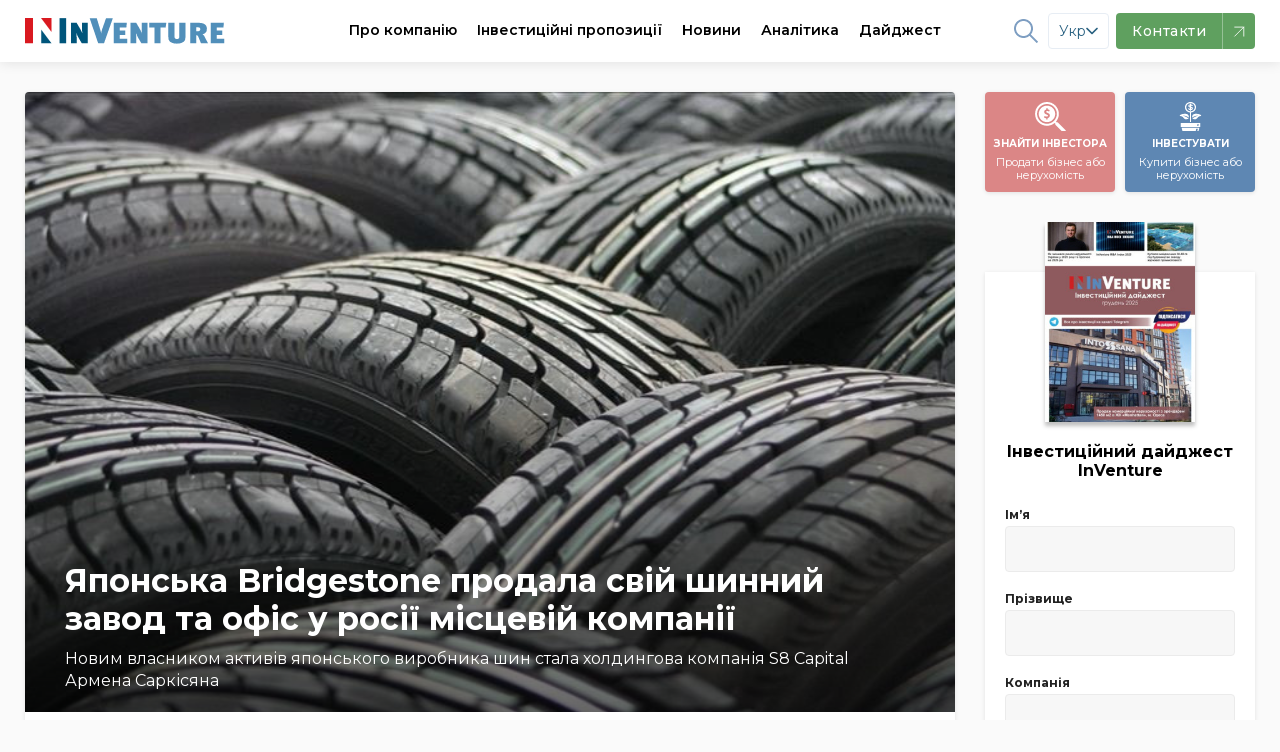

--- FILE ---
content_type: text/html;charset=UTF-8
request_url: https://inventure.com.ua/uk/news/world/yaponska-bridgestone-prodala-svij-shinnij-zavod-ta-ofis-u-rosiyi-miscevij-kompaniyi
body_size: 28040
content:
 <!DOCTYPE html> <!--[if lt IE 7]><html class="lt-ie9 lt-ie8 lt-ie7" prefix="og: https://ogp.me/ns#" /> <![endif]--> <!--[if IE 7]><html class="lt-ie9 lt-ie8" prefix="og: https://ogp.me/ns#" /> <![endif]--> <!--[if IE 8]><html class="lt-ie9" prefix="og: https://ogp.me/ns#" /> <![endif]--> <!--[if gt IE 8]><!--> <html lang="uk" prefix="og: https://ogp.me/ns#"> <!--<![endif]--> <head>    <meta charset="utf-8" /> <meta http-equiv="X-UA-Compatible" content="IE=edge,chrome=1" /> <meta name="viewport" content="width=device-width, initial-scale=1.0" /> <meta name="google-site-verification" content="LfVoNUP8eiLhw36D_ybQCjOCMGpC2A3l39tbZpaHP5A" /> <meta name="google-site-verification" content="-6zzop7KDzhnKh2o5OdjWKynXd1cQol6feh7N75LVmk" /> <!-- Favicons --> <link rel="icon" href="/images/theme/favicon/favicon.ico" sizes="16x16" /> <link rel="icon" href="/images/theme/favicon/touch-icon-iphone.png" sizes="60x60" type="image/png" /> <link rel="icon" href="/images/theme/favicon/touch-icon-iphone-retina.png" sizes="120x120" type="image/png" /> <link rel="apple-touch-icon" href="/images/theme/favicon/touch-icon-iphone.png" /> <link rel="apple-touch-icon" sizes="76x76" href="/images/theme/favicon/touch-icon-ipad.png" /> <link rel="apple-touch-icon" sizes="120x120" href="/images/theme/favicon/touch-icon-iphone-retina.png" /> <link rel="apple-touch-icon" sizes="152x152" href="/images/theme/favicon/touch-icon-ipad-retina.png" /> <link rel="shortcut icon" href="/images/theme/favicon/favicon.ico" type="image/x-icon" /> <link rel="preload" href="/css/font-awesome.min.css" as="style"> <link rel="dns-prefetch" href="https://fonts.gstatic.com/"> <link rel="dns-prefetch" href="//netdna.bootstrapcdn.com">           <link rel="canonical" href="https://inventure.com.ua/uk/news/world/yaponska-bridgestone-prodala-svij-shinnij-zavod-ta-ofis-u-rosiyi-miscevij-kompaniyi" />   <link rel="alternate" hreflang="x-default" href="https://inventure.com.ua/uk" /> <link rel="alternate" hreflang="en" href="https://inventure.com.ua/en" /> <link rel="alternate" hreflang="uk" href="https://inventure.com.ua/uk" /> <link rel="alternate" hreflang="ru" href="https://inventure.com.ua/?lang=ru" />  <!-- Google Tag Manager --> <script> (function(w,d,s,l,i){w[l]=w[l]||[];w[l].push({'gtm.start': new Date().getTime(), event: 'gtm.js' }); var f = d.getElementsByTagName(s)[0], j = d.createElement(s), dl = l != 'dataLayer' ? '&l=' + l : ''; j.async = true; j.src = 'https://www.googletagmanager.com/gtm.js?id=' + i + dl; f.parentNode.insertBefore(j, f); })(window, document, 'script', 'dataLayer', 'GTM-MHZGQ4C'); </script> <!-- End Google Tag Manager -->                       <style> html,body,div,span,iframe,h1,h2,p,a,img,i,ul,li,fieldset,form,label,aside,header,nav{margin:0;padding:0;border:0;font-size:100%;vertical-align:baseline}:focus{outline:0}aside,header,nav{display:block}body{line-height:1}ul{list-style:none}input[type='search']::-webkit-search-cancel-button,input[type='search']::-webkit-search-decoration,input[type='search']::-webkit-search-results-button,input[type='search']::-webkit-search-results-decoration{-webkit-appearance:none;-moz-appearance:none}input[type='search']{-webkit-appearance:none;-moz-appearance:none;-webkit-box-sizing:content-box;box-sizing:content-box}[hidden]{display:none}html{font-size:100%;-webkit-text-size-adjust:100%;-ms-text-size-adjust:100%}img{border:0;-ms-interpolation-mode:bicubic}form{margin:0}fieldset{border:1px solid #c0c0c0;margin:0 2px;padding:0.35em 0.625em 0.75em}button,input,select{font-size:100%;margin:0;vertical-align:baseline;*vertical-align:middle}button,input{line-height:normal}button,select{text-transform:none}button{-webkit-appearance:button;*overflow:visible}input[type='checkbox']{-webkit-box-sizing:border-box;box-sizing:border-box;padding:0;*height:13px;*width:13px}input[type='search']{-webkit-appearance:textfield;-webkit-box-sizing:content-box;box-sizing:content-box}input[type='search']::-webkit-search-cancel-button,input[type='search']::-webkit-search-decoration{-webkit-appearance:none}button::-moz-focus-inner,input::-moz-focus-inner{border:0;padding:0}html,button,input,select{color:#222}img{vertical-align:middle}fieldset{border:0;margin:0;padding:0}.font-medium{font-weight:500!important}.font-semibold{font-weight:600!important}.text-xs{font-size:0.75rem!important}.text-sm{font-size:0.875rem!important}:root{--main-accent-color: #5e87b3;--main-accent-color-darken: #476e97;--secondary-accent-color: #db8686;--secondary-accent-color-darken: #e4646c;--main-bg-color: #fafafa;--swiper-theme-color: #5e87b3 !important}html{-webkit-box-sizing:border-box;box-sizing:border-box}*,*::after,*::before{-webkit-box-sizing:inherit;box-sizing:inherit}a{text-decoration:none;color:#000000}body{min-width:320px;overflow:scroll;background-color:var(--main-bg-color);font-family:Montserrat,sans-serif;line-height:140%}.container{padding:0 10px;max-width:510px;margin:0 auto}.container--main{display:-webkit-box;display:-ms-flexbox;display:flex;-webkit-box-orient:vertical;-webkit-box-direction:normal;-ms-flex-direction:column;flex-direction:column}@media (min-width:1024px){.container--main{display:grid;grid-template-columns:1fr 270px;gap:30px}}.container .sidebar--index .filter__wrapper{height:calc(100% - 115px)}.container .sidebar .btn{min-height:56px}@media (min-width:1024px){.container{max-width:1335px;padding:0 25px}}@media (min-width:1024px){.inner-wrap{padding-top:2em}}.flex{display:-webkit-box;display:-ms-flexbox;display:flex}.z-0{z-index:0!important}.opacity-75{opacity:0.75!important}.bd-radius--default{border-radius:4px!important}.line-clamp{display:-webkit-box;-webkit-line-clamp:3;-webkit-box-orient:vertical;overflow:hidden}.line-clamp--2{-webkit-line-clamp:2}.border-4{border-radius:4px!important}body{padding-top:60px}.up{position:fixed;bottom:10px;right:10px;-webkit-box-shadow:0 10px 10px rgba(0,0,0,0.1);box-shadow:0 10px 10px rgba(0,0,0,0.1);border-radius:50%}@media screen and (min-width:1024px){.up{bottom:20px;right:20px}}.up img{height:40px}@media screen and (min-width:1024px){.up img{height:50px}}.relative{position:relative}.remodal,[data-remodal-id]{display:none}.remodal{position:relative;outline:0;-webkit-text-size-adjust:100%;-ms-text-size-adjust:100%;-moz-text-size-adjust:100%;text-size-adjust:100%}.remodal{-webkit-box-sizing:border-box;box-sizing:border-box;width:100%;margin-bottom:10px;padding:25px;border-radius:4px;margin:auto;-webkit-transform:translate3d(0,0,0);transform:translate3d(0,0,0);color:#2b2e38;background:#fff}.remodal-close,.remodal-close:before{position:absolute;top:0;right:0;display:block;width:65px}.remodal-close{overflow:visible;margin:0;text-decoration:none;outline:0;border:0}.remodal{vertical-align:middle}.remodal-close{height:65px;padding:0;color:#95979c;background:0 0}.remodal-close:before{font-family:Arial,'Helvetica CY','Nimbus Sans L',sans-serif!important;font-size:25px;line-height:65px;content:'\00d7';text-align:center}.remodal-close::-moz-focus-inner{padding:0;border:0}@media only screen and (min-width:641px){.remodal{max-width:480px}}.remodal__title{font-size:20px;margin:0 0 10px;text-align:left;font-weight:bold;padding-right:20px}.section__controls-btn{background:#ffffff;-webkit-box-shadow:0px 1px 4px rgba(0,0,0,0.15);box-shadow:0px 1px 4px rgba(0,0,0,0.15);border-radius:4px;border:none;min-height:32px;min-width:32px}.section__title-categories{padding-bottom:7px;font-weight:600;font-size:24px;line-height:1.2}.section__categories{padding-bottom:8px;display:-webkit-box;display:-ms-flexbox;display:flex;-ms-flex-wrap:nowrap;flex-wrap:nowrap;overflow-x:auto;margin-top:4px;margin-bottom:4px;margin:0}@media screen and (min-width:1024px) and (max-width:1329px){.section__categories{max-width:calc(100vw - 350px)}}@media screen and (min-width:1330px){.section__categories{max-width:calc(100vw - (100vw - 1340px) - 350px)}}.section__categories-overlay{content:'';right:0;background:-webkit-gradient(linear,left top,right top,from(rgba(250,250,250,0)),to(#fafafa));background:linear-gradient(90deg,rgba(250,250,250,0),#fafafa);width:100px;height:100%;position:absolute;z-index:99;top:0;bottom:0}.section__category{white-space:nowrap;margin-right:16px;font-weight:600;font-size:12px!important}.show-more{position:relative;width:100%;display:-webkit-box;display:-ms-flexbox;display:flex;-webkit-box-pack:center;-ms-flex-pack:center;justify-content:center;margin-top:24px;margin-bottom:40px}@media screen and (max-width:1023px){.show-more{margin-left:-10px;margin-right:-10px;width:calc(100% + 20px)}}.show-more:before{content:'';position:absolute;left:0;right:0;top:50%;height:1px;-webkit-transform:translateY(-50%);-ms-transform:translateY(-50%);transform:translateY(-50%);z-index:-1;background:#e1e1e1}.show-more__btn{font-size:14px;padding:0.5em 1em;border-radius:4px;border:1px solid #d4d4d4;background-color:var(--main-bg-color);color:#7d7d7d}.cards{padding-top:16px;grid-template-columns:1fr;gap:16px;display:grid}@media screen and (min-width:1024px){.cards{grid-template-columns:repeat(2,1fr);gap:16px}}@media screen and (min-width:1180px){.cards{grid-template-columns:repeat(3,1fr);gap:16px}}.cards__img-wrapper{position:relative;width:calc(100% + 20px);display:block;margin:0 -10px;border-top-left-radius:4px;border-top-right-radius:4px;overflow:hidden;padding-top:66.66%}.cards__img{max-height:100%;position:relative}.cards__img-wrapper .cards__img{position:absolute;top:0;left:0;bottom:0;right:0;width:100%;height:100%;-o-object-fit:cover;object-fit:cover}.cards__title{margin-top:8px;margin-bottom:8px;font-size:16px;line-height:140%;font-weight:600;font-style:normal;display:block}.cards__meta{display:-webkit-box;display:-ms-flexbox;display:flex;-webkit-box-pack:justify;-ms-flex-pack:justify;justify-content:space-between;padding-top:8px;margin-top:auto;font-weight:600;color:#808080}.cards__item{background-color:#ffffff;padding:0 10px 10px;border-radius:4px;-webkit-box-shadow:0px 1px 4px rgba(0,0,0,0.1);box-shadow:0px 1px 4px rgba(0,0,0,0.1);display:-webkit-box;display:-ms-flexbox;display:flex;-webkit-box-orient:vertical;-webkit-box-direction:normal;-ms-flex-direction:column;flex-direction:column;height:100%;position:relative}.cards__item--big .cards__img-wrapper{padding-bottom:20px}.cards__item--big .cards__img{padding-top:0;margin-bottom:8px;border-top-left-radius:4px;border-top-right-radius:4px}@media screen and (max-width:1023px){.cards__item--horizontal-sm .cards__img-wrapper{width:100%;margin:0}}@media screen and (min-width:1024px){.cards__item--horizontal-sm{padding:10px;display:-webkit-box;display:-ms-flexbox;display:flex;-webkit-box-orient:horizontal;-webkit-box-direction:normal;-ms-flex-direction:row;flex-direction:row}.cards__item--horizontal-sm .cards__img-wrapper{width:140px;min-width:140px;height:95px;padding:0;display:block;display:-webkit-box;display:-ms-flexbox;display:flex;margin:0;margin-right:10px}}@media screen and (min-width:1024px) and (max-width:1160px){.cards__item--horizontal-sm .cards__meta{padding:0;display:-webkit-box;display:-ms-flexbox;display:flex;-webkit-box-orient:vertical!important;-webkit-box-direction:normal!important;-ms-flex-direction:column!important;flex-direction:column!important}.cards__item--horizontal-sm .cards__meta div{margin-left:0!important}}.btn{-webkit-box-shadow:0px 1px 4px rgba(0,0,0,0.1);box-shadow:0px 1px 4px rgba(0,0,0,0.1);border-radius:4px;min-height:40px;display:-webkit-box;display:-ms-flexbox;display:flex;-webkit-box-align:center;-ms-flex-align:center;align-items:center;-webkit-box-pack:center;-ms-flex-pack:center;justify-content:center;font-family:Montserrat;font-style:normal;font-weight:600;font-size:16px;text-align:center;letter-spacing:0.5px}@media (min-width:1024px){.btn{min-height:56px}}.btn--normal{letter-spacing:normal}@media (min-width:1024px){.btn--normal{min-height:46px}}.btn--blue{background:var(--main-accent-color);color:#fff;border:none}.w-full{width:100%!important}.callback__form .gm_row{display:-webkit-box;display:-ms-flexbox;display:flex;-webkit-box-orient:vertical;-webkit-box-direction:normal;-ms-flex-direction:column;flex-direction:column}.callback__form input{width:100%;height:40px;background:#ffffff;border-radius:4px;border:0;padding:0 15px;font-size:14px;line-height:40px;color:#000000;border:1px solid #ccc;margin:10px 0}.callback__form input::-webkit-input-placeholder{font-size:14px;line-height:40px;color:#000000;opacity:0.4}.callback__form input::-ms-input-placeholder{font-size:14px;line-height:40px;color:#000000;opacity:0.4}.callback__form button{height:40px;background:var(--main-accent-color);border:0;border-radius:4px;margin:10px 0 0;color:white;font-size:16px} .callback__form fieldset input{width:auto;height:1em}.header{background-color:#ffffff;position:fixed;top:0;width:100%;left:0;right:0}.header__logo img{max-height:26px}.header__nav{display:-webkit-box;display:-ms-flexbox;display:flex}.header li{list-style-type:none}.header__wrapper{min-height:60px;padding:0;display:-webkit-box;display:-ms-flexbox;display:flex;-webkit-box-pack:justify;-ms-flex-pack:justify;justify-content:space-between;-webkit-box-align:center;-ms-flex-align:center;align-items:center;-webkit-box-shadow:0px 1px 12px rgba(0,0,0,0.1);box-shadow:0px 1px 12px rgba(0,0,0,0.1);background:white;z-index:2;width:100%;font-size:14px}.header--mobile{z-index:10!important}.header--mobile .header__wrapper{padding:0 10px}.header__btn{width:36px;height:36px;display:-webkit-box;display:-ms-flexbox;display:flex;-webkit-box-align:center;-ms-flex-align:center;align-items:center;-webkit-box-pack:center;-ms-flex-pack:center;justify-content:center;border-radius:4px;border:none;background-color:#f4f4f4;position:relative}.header__btn svg{min-width:18px;width:19px}.header__btn--blue{background-color:var(--main-accent-color)}.header__btn--burger::after{content:'';width:19px;height:1.5px;border-radius:1px;position:absolute;background-color:#ababab;top:12px;left:8px;-webkit-box-shadow:0 5px 0 0 #ababab,0 10px 0 0 #ababab;box-shadow:0 5px 0 0 #ababab,0 10px 0 0 #ababab}.header .header__right{display:-webkit-box;display:-ms-flexbox;display:flex;-webkit-box-align:center;-ms-flex-align:center;align-items:center;font-weight:bold}@media screen and (max-width:1340px){.header .header__right{margin__right:20px;margin-left:-20px}}@media screen and (max-width:1280px){.header .header__right{margin__right:60px;margin-left:-60px}}.header .header__right-item{display:-webkit-box;display:-ms-flexbox;display:flex;-webkit-box-align:center;-ms-flex-align:center;align-items:center;padding:0 5px!important;margin:0 5px;opacity:0.8}@media screen and (max-width:1200px){.header .header__right-item{margin:0}}.header .header__right-item a,.header .header__right-item path,.header .header__right-item span{color:var(--main-accent-color)}.header .header__right-item path{fill:var(--main-accent-color)}.header .header__right-item--social path{stroke:var(--main-accent-color)}.header .header__right-item--lang{font-weight:500}.header__container{max-width:1335px;width:100%;display:-webkit-box;display:-ms-flexbox;display:flex;-webkit-box-pack:justify;-ms-flex-pack:justify;justify-content:space-between;-webkit-box-align:center;-ms-flex-align:center;align-items:center}.header--desktop{position:fixed;width:100%}.header__nav-item span a{height:60px;display:-webkit-box;display:-ms-flexbox;display:flex;-webkit-box-align:center;-ms-flex-align:center;align-items:center;margin:0 10px;font-weight:600}@media screen and (max-width:1160px){.header__nav-item span a{margin:0 6px;font-size:13px!important}}@media screen and (max-width:1120px){.header__nav-item span a{margin:0 4px;font-size:12px!important}}.header,.header .grid-container{background:white;z-index:2}.menu-item1{border-bottom:2px solid #fff}.menu-item{background:white;width:100%;display:-webkit-box;display:-ms-flexbox;display:flex;-webkit-box-shadow:0px 8px 9px rgba(0,0,0,0);box-shadow:0px 8px 9px rgba(0,0,0,0);position:absolute;left:0;right:0;top:100%;z-index:-1;border-top:1px solid #f0f2f3;-webkit-transform:translateY(-500px);-ms-transform:translateY(-500px);transform:translateY(-500px);will-change:transform}@media (min-width:1024px){.menu-item:after{content:'';z-index:0;position:absolute;top:0;right:0;width:1000%;height:100%;background-color:#f0f2f3;-webkit-transform:translateX(97%);-ms-transform:translateX(97%);transform:translateX(97%)}}.menu-item .grid-container{display:-webkit-box;display:-ms-flexbox;display:flex;padding:0!important}@media screen and (max-width:1230px){.menu-item .grid-container{margin:0!important}}.menu-item a{text-decoration:none;color:#1f2e35;font-size:14px!important}.menu-item__list-wrapper{display:-webkit-box;display:-ms-flexbox;display:flex;padding:30px 0 0;margin-right:80px;margin-bottom:20px}.menu-item__list{display:grid;grid-template-columns:1fr 1fr;gap:80px;row-gap:20px;-webkit-box-align:center;-ms-flex-align:center;align-items:center}.menu-item__list:last-of-type{display:-webkit-box;display:-ms-flexbox;display:flex;-webkit-box-orient:vertical;-webkit-box-direction:normal;-ms-flex-direction:column;flex-direction:column}.menu-item__list--world{-webkit-box-align:initial;-ms-flex-align:initial;align-items:initial}.menu-item__advert{background:#d6d8d9;display:-webkit-box;display:-ms-flexbox;display:flex;width:580px}.menu-item__advert img{-webkit-transform:translate(0px,0px);-ms-transform:translate(0px,0px);transform:translate(0px,0px)}.menu-item__left{padding:40px 0 0 0;width:700px;margin-left:0;margin-right:25px}@media screen and (max-width:1230px){.menu-item__left{padding-right:20px;padding-left:20px;margin-right:0}}@media screen and (max-width:1160px){.menu-item__left{width:560px}}.menu-item__left-top{display:grid;grid-template-columns:5fr 2fr;border-bottom:1px solid #f0f2f3;margin:0!important}.menu-item__info{padding-right:30px}.menu-item__info-text{font-weight:600;line-height:140%;margin-bottom:40px;text-transform:initial!important}.menu-item__info-link{color:var(--main-accent-color)!important;margin-top:20px;font-weight:bold;padding:5px 0!important;border-bottom:2px solid var(--main-accent-color);display:inline-block!important}.menu-item__left-bottom{padding:20px 0;margin:0!important}.menu-item__right{background:#f0f2f3;width:540px;display:-webkit-box;display:-ms-flexbox;display:flex;-webkit-box-align:center;-ms-flex-align:center;align-items:center;padding:20px 0 20px 40px;position:relative;z-index:1;margin-left:25px;margin-right:0}@media screen and (max-width:1160px){.menu-item__right{padding:20px 0 20px 30px}}.menu-item__right img{opacity:1!important;width:100%;min-width:240px}.menu-item__right .menu-item__info-link{padding:5px 0!important}.menu-item a{padding:0!important;text-transform:initial!important}.menu-item a li{font-weight:500!important}.menu-item a.font-weight-bold li{font-weight:600!important}.menu-item li{display:-webkit-box;display:-ms-flexbox;display:flex;-webkit-box-align:center;-ms-flex-align:center;align-items:center;margin-bottom:18px;padding:0!important;font-weight:500!important}.menu-item li svg{margin-right:12px;max-width:22px}.menu-item .invest-ukraine path{stroke:none!important}.menu-item1,.menu-item2,.menu-item3,.menu{position:static!important}.menu-item2 .menu-item li{margin-bottom:0}.menu-item2 .menu-item:after{display:none}.franchising-svg path{stroke:none!important}.menu-item3 .menu-item__left{margin-bottom:30px}.menu-item3 .menu-item__left-top{border:0;grid-template-columns:1fr 1fr}.menu-item3 .menu-item__info-text{border:none;margin-bottom:0}.menu-item2 .grid-container{margin:0 auto!important}.filter__label{font-size:12px!important;font-weight:bold;margin-bottom:4px!important;display:block}.filter__heading-filter{display:none}@media screen and (max-width:1024px){.filter__heading-filter{display:block}}.filter__heading-filter .fa-close{font-size:20px}.filter__input{background:#f7f7f7;border:1px solid #ccc;padding:0 10px;height:46px;border-radius:4px;border-radius:4px;color:#1c2e36!important;border-color:#ebebeb;background:#f7f7f7;width:100%;font-size:14px}.filter__selector{width:100%}.filter__selector:not(.filter__selector--price){max-height:72px}.filter__selector--price{display:-webkit-box;display:-ms-flexbox;display:flex;-webkit-box-orient:vertical;-webkit-box-direction:normal;-ms-flex-direction:column;flex-direction:column}.filter__selector--price .filter__row{width:100%}.filter__selectors{display:-webkit-box;display:-ms-flexbox;display:flex;-webkit-box-orient:vertical;-webkit-box-direction:normal;-ms-flex-direction:column;flex-direction:column;padding:0 20px}.filter__selectors::-webkit-scrollbar{-webkit-appearance:none;width:0;height:0}@media screen and (max-width:540px){.filter__selectors{overflow:auto}}.filter__row .multiple-select{width:100%;-webkit-appearance:none;line-height:36px;font-size:14px}.filter__row select{max-width:100%;height:46px;line-height:46px;border-radius:4px;color:#1c2e36!important;border-color:#ebebeb;background:#f7f7f7;border:1px solid #ebebeb;padding:0 3px;overflow:hidden!important}.filter__row select option{font-size:14px;line-height:14px;display:-webkit-box;display:-ms-flexbox;display:flex;margin:0;line-height:32px!important;height:38px;-webkit-box-align:center;-ms-flex-align:center;align-items:center;color:transparent!important}.filter__title{font-weight:bold;font-weight:600;font-size:16px;margin-bottom:10px;display:-webkit-box;display:-ms-flexbox;display:flex;-webkit-box-pack:justify;-ms-flex-pack:justify;justify-content:space-between}@media screen and (min-width:1024px){.filter__title{-webkit-box-pack:center;-ms-flex-pack:center;justify-content:center;border-bottom:1px solid #d4d3d3;margin:0 -20px 1em;padding:16px 10px;font-weight:600}}.filter__wrapper{bottom:0;margin:0 auto;display:-webkit-box;display:-ms-flexbox;display:flex;-webkit-box-orient:vertical;-webkit-box-direction:normal;-ms-flex-direction:column;flex-direction:column;width:100%;background:white;top:100%;z-index:1;padding:0;margin-bottom:20px;-webkit-box-shadow:0px 1px 4px rgba(0,0,0,0.1);box-shadow:0px 1px 4px rgba(0,0,0,0.1);border-radius:4px;width:100%}@media screen and (max-width:1023px){.filter__wrapper{position:fixed;left:0;right:0;top:0;-webkit-transform:translateY(-100%);-ms-transform:translateY(-100%);transform:translateY(-100%);max-height:calc(100vh - 100px);overflow:auto}}.filter__wrapper label span{text-transform:initial}.filter__wrapper button{width:100%}.filter__wrapper label span{font-size:14px;margin-bottom:6px} .mobile-nav{position:fixed;width:100%;top:0;left:0;bottom:0;right:0;-webkit-transform:translateX(0);-ms-transform:translateX(0);transform:translateX(0);overflow:scroll;background:var(--main-bg-color);z-index:9;top:60px;border-top:1px solid rgba(0,0,0,0.1);-webkit-transform:translateX(100%);-ms-transform:translateX(100%);transform:translateX(100%)}.mobile-nav .search{border:0}.mobile-nav .search__input{border:0;padding:10px;background:white;margin:15px 10px;border:1px solid #ccc;border-radius:4px;padding-right:32px}.mobile-nav .search__button{border:none;position:absolute;background:transparent;height:100%;right:0;padding:20px}.mobile-nav__divider{width:100%;height:1px;background:rgba(0,0,0,0.1)!important}.mobile-nav__header{display:-webkit-box!important;display:-ms-flexbox!important;display:flex!important;-webkit-box-pack:justify;-ms-flex-pack:justify;justify-content:space-between;-webkit-box-align:center;-ms-flex-align:center;align-items:center;padding:1em 12px!important;border-bottom:1px solid rgba(0,0,0,0.1)}.mobile-nav a{color:#000;text-decoration:none;line-height:1.2;display:block;padding:8px 12px}.mobile-nav ul{list-style:none;padding:0;margin-bottom:8px}.mobile-nav .sub-menu{width:100%;background:var(--main-bg-color);margin:0}.mobile-nav__socials{display:-webkit-box;display:-ms-flexbox;display:flex}.mobile-nav__socials svg{width:2em;height:2em}.mobile-nav .cd-navigation{background:white}.mobile-nav .cd-single-item-wrapper{background:var(--main-bg-color)}.sort{display:-webkit-box;display:-ms-flexbox;display:flex;background:white;-webkit-box-shadow:0px 1px 4px rgba(0,0,0,0.1);box-shadow:0px 1px 4px rgba(0,0,0,0.1);font-size:14px}.sort__item{border-radius:4px;border:1px solid white}.sort__item a{padding:0.6em 1.2em;color:rgba(0,0,0,0.4);display:block}.sort__item--active{border-color:var(--main-accent-color)}.sort__item--active a{color:var(--main-accent-color)}.mobile-sort{display:block;font-size:14px;font-weight:700;color:rgba(0,0,0,0.4);line-height:1.3;padding:0.6em 1.4em 0.5em 0.8em;width:100%;max-width:100%;-webkit-box-sizing:border-box;box-sizing:border-box;margin:0;border:0;-moz-appearance:none;-webkit-appearance:none;appearance:none;background-color:#fff;-webkit-box-shadow:0px 1px 6px rgba(0,0,0,0.15);box-shadow:0px 1px 6px rgba(0,0,0,0.15);border-radius:4px;background-image:url("data:image/svg+xml;charset=US-ASCII,%3Csvg%20xmlns%3D%22http%3A%2F%2Fwww.w3.org%2F2000%2Fsvg%22%20width%3D%22292.4%22%20height%3D%22292.4%22%3E%3Cpath%20fill%3D%22%23007CB2%22%20d%3D%22M287%2069.4a17.6%2017.6%200%200%200-13-5.4H18.4c-5%200-9.3%201.8-12.9%205.4A17.6%2017.6%200%200%200%200%2082.2c0%205%201.8%209.3%205.4%2012.9l128%20127.9c3.6%203.6%207.8%205.4%2012.8%205.4s9.2-1.8%2012.8-5.4L287%2095c3.5-3.5%205.4-7.8%205.4-12.8%200-5-1.9-9.2-5.5-12.8z%22%2F%3E%3C%2Fsvg%3E"),-webkit-gradient(linear,left top,left bottom,from(#fff),to(#fff));background-image:url("data:image/svg+xml;charset=US-ASCII,%3Csvg%20xmlns%3D%22http%3A%2F%2Fwww.w3.org%2F2000%2Fsvg%22%20width%3D%22292.4%22%20height%3D%22292.4%22%3E%3Cpath%20fill%3D%22%23007CB2%22%20d%3D%22M287%2069.4a17.6%2017.6%200%200%200-13-5.4H18.4c-5%200-9.3%201.8-12.9%205.4A17.6%2017.6%200%200%200%200%2082.2c0%205%201.8%209.3%205.4%2012.9l128%20127.9c3.6%203.6%207.8%205.4%2012.8%205.4s9.2-1.8%2012.8-5.4L287%2095c3.5-3.5%205.4-7.8%205.4-12.8%200-5-1.9-9.2-5.5-12.8z%22%2F%3E%3C%2Fsvg%3E"),linear-gradient(to bottom,#fff 0%,#fff 100%);background-repeat:no-repeat,repeat;background-position:right 0.7em top 50%,0 0;background-size:0.65em auto,100%}.mobile-sort::-ms-expand{display:none}.mobile-sort option{font-weight:normal}.promo-links{padding-top:15px}.promo-links__wrapper{display:-webkit-box;display:-ms-flexbox;display:flex;-webkit-box-pack:justify;-ms-flex-pack:justify;justify-content:space-between;-webkit-box-align:center;-ms-flex-align:center;align-items:center}.promo-links__btn-desc{line-height:1;font-weight:normal;text-transform:none}.promo-links__btn{font-style:normal;font-weight:bold;font-size:10px;line-height:25px;color:#ffffff;text-align:center;min-width:130px;width:calc(50% - 5px);height:100px;border-radius:4px;border:none;display:-webkit-box;display:-ms-flexbox;display:flex;-webkit-box-orient:vertical;-webkit-box-direction:normal;-ms-flex-direction:column;flex-direction:column;-webkit-box-pack:center;-ms-flex-pack:center;justify-content:center;-webkit-box-align:center;-ms-flex-align:center;align-items:center;-webkit-box-shadow:0px 1px 4px rgba(0,0,0,0.1);box-shadow:0px 1px 4px rgba(0,0,0,0.1);text-transform:uppercase;padding:10px 0}.promo-links__btn--blue{background-color:var(--main-accent-color)}.promo-links__btn--red{background-color:var(--secondary-accent-color)}.without-promo-links .promo-links{display:none!important}.newsletter{background-color:#5e87b3;overflow:hidden;z-index:1}@media screen and (min-width:1024px){.newsletter{padding-bottom:2em;background-color:#5e87b3;position:relative}.newsletter .newsletter__wrapper{max-width:640px}.newsletter *{z-index:2;position:relative}.newsletter:after{content:'';background:url("/images/newsletter-full.png");background-position:left;background-size:cover;position:absolute;top:0;right:0;bottom:0;z-index:1;width:600px}}@media screen and (min-width:1024px) and (min-width:1260px){.newsletter:after{right:calc((100vw - 1375px) / 2);background-size:cover;background-position-x:center;width:640px}}.newsletter__title{color:#ffffff;margin:0px;padding-top:40px;padding-bottom:8px;font-weight:600;font-size:24px;line-height:25px}.newsletter__text{font-size:16px;line-height:140%;color:#ffffff;margin:0px;padding-bottom:24px}.newsletter__btn{background-color:#ffffff;min-width:270px;min-height:55px;border:none;border-radius:4px;-webkit-box-shadow:0px 1px 4px rgba(0,0,0,0.1);box-shadow:0px 1px 4px rgba(0,0,0,0.1)}.newsletter__download-link{display:-webkit-box;display:-ms-flexbox;display:flex;-webkit-box-align:center;-ms-flex-align:center;align-items:center;padding-top:16px}@media screen and (min-width:1024px){.newsletter__download-link{padding:0.5em 0 0.5em 1em}}.newsletter__download-link-text{padding-left:10px;color:#ffffff}.newsletter__mag{-webkit-transform:translateX(-1.5em);-ms-transform:translateX(-1.5em);transform:translateX(-1.5em)}.price-tag{background:var(--main-accent-color-darken)!important;padding:0 8px;color:white;border-radius:50px;width:-webkit-max-content;width:-moz-max-content;width:max-content}.invest-projects__grid{grid-template-columns:1fr}@media screen and (min-width:1024px){.invest-projects__grid{grid-template-columns:repeat(2,1fr)}}.invest-projects__list .cards__item:not(:last-of-type){margin-bottom:1em}@media screen and (min-width:1024px){.invest-projects__list .cards__item:not(:last-of-type){margin-bottom:0.5em}}.remodal.subscribe fieldset{display:-webkit-box;display:-ms-flexbox;display:flex}.remodal.subscribe fieldset input{min-width:2em}.remodal.subscribe fieldset label{-webkit-box-align:center!important;-ms-flex-align:center!important;align-items:center!important;margin-right:1em;display:-webkit-box;display:-ms-flexbox;display:flex}.subscription__input{border-radius:4px;font-size:16px;padding:10px;outline:0;height:36px;width:100%;-webkit-box-shadow:none;box-shadow:none;height:46px;line-height:46px;border-radius:4px;color:#1c2e36!important;border:1px solid;border-color:#ebebeb;background:#f7f7f7}.header_search{background-color:#23262f;margin-bottom:40px;display:none;min-height:64.5px;top:0;position:fixed;width:100%;z-index:100}.header_search .small-3{border-right:2px solid #fff}.header_search .logo{padding:19px 0;position:static}.header_search .search_input{padding-top:14px}.header_search .search_input button{position:static;width:auto;height:auto;padding:0;background-color:#23262f}.header_search .search_input input{display:inline-block;max-width:700px;border:0;background-color:#23262f;color:#fff;margin-bottom:0;-webkit-box-shadow:none;box-shadow:none}.header_search .search_input input::-webkit-input-placeholder{color:rgba(255,255,255,0.42);font-weight:500}.header_search .search_input input::-ms-input-placeholder{color:rgba(255,255,255,0.42);font-weight:500}.header_search .search_input i{color:#fff;font-size:18px}.header_search .search_input #close{float:right;margin-top:9px}.inline{display:inline!important}.flex{display:-webkit-box!important;display:-ms-flexbox!important;display:flex!important}@media screen and (min-width:1024px){.desktop-flex{display:-webkit-box!important;display:-ms-flexbox!important;display:flex!important}}.flex-row{-webkit-box-orient:horizontal!important;-webkit-box-direction:normal!important;-ms-flex-direction:row!important;flex-direction:row!important}.flex-col{-webkit-box-orient:vertical!important;-webkit-box-direction:normal!important;-ms-flex-direction:column!important;flex-direction:column!important}.items-center{-webkit-box-align:center!important;-ms-flex-align:center!important;align-items:center!important}@media screen and (min-width:1024px){.desktop-items-center{-webkit-box-align:center!important;-ms-flex-align:center!important;align-items:center!important}}.justify-center{-webkit-box-pack:center!important;-ms-flex-pack:center!important;justify-content:center!important}.justify-between{-webkit-box-pack:justify!important;-ms-flex-pack:justify!important;justify-content:space-between!important}@media (min-width:1024px){.mobile-only{display:none!important}}@media (max-width:1023px){.desktop-only{display:none!important}}:root{--swiper-theme-color: #007aff}:root{--swiper-navigation-size: 44px}.mb-0{margin-bottom:0em!important}.mb-2{margin-bottom:.5em!important}.mb-4{margin-bottom:1em!important}.mb-12{margin-bottom:3em!important}.mt-0{margin-top:0em!important}.mt-2{margin-top:.5em!important}.mt-3{margin-top:.75em!important}.mt-4{margin-top:1em!important}.mt-6{margin-top:1.5em!important}.ml-2{margin-left:.5em!important}.mr-2{margin-right:.5em!important}.mr-4{margin-right:1em!important}.mr-6{margin-right:1.5em!important}.mt-auto{margin-top:auto!important}.ml-auto{margin-left:auto!important} @media screen and (min-width:1024px){.desktop-mb-0{margin-bottom:0em!important}.desktop-mt-0{margin-top:0em!important}}@media screen and (max-width:1023px){.mobile-mt-0{margin-top:0em!important}.mobile-mt-2{margin-top:.5em!important}}.pb-0{padding-bottom:0em!important}.pt-0{padding-top:0em!important}.pr-4{padding-right:1em!important}.hide{display:none} </style>     <meta name="generator" content="Skynar CMS">
<meta 0="og.1" property="og:title" content="Японська Bridgestone продала свій шинний завод та офіс у росії місцевій компанії">
<meta 0="og.2" property="og:description" content="Новим власником активів японського виробника шин стала холдингова компанія S8 Capital Армена Саркісяна">
<meta 0="og.3" property="og:type" content="website">
<meta 0="og.4" property="og:url" content="https://inventure.com.ua/uk/news/world/yaponska-bridgestone-prodala-svij-shinnij-zavod-ta-ofis-u-rosiyi-miscevij-kompaniyi">
<meta property="og:image" content="https://inventure.com.ua/upload/pic2023-2H/thumbs_b_c_8a7698afaeb7958a935b979ec21ad759.jpg">
<meta 0="og2" property="og:image" content="https://inventure.com.ua/img/thumbup.600.315/upload/pic2023-2H/thumbs_b_c_8a7698afaeb7958a935b979ec21ad759.jpg">
<meta 0="og3" property="og:image" content="https://inventure.com.ua/img/thumbup.180.110/upload/pic2023-2H/thumbs_b_c_8a7698afaeb7958a935b979ec21ad759.jpg">
<meta name="twitter:title" content="Японська Bridgestone продала свій шинний завод та офіс у росії місцевій компанії">
<meta name="twitter:description" content="Новим власником активів японського виробника шин стала холдингова компанія S8 Capital Армена Саркісяна">
<meta name="twitter:card" content="summary_large_image">
<meta name="twitter:site" content="@inventure_ua">
<meta name="twitter:creator" content="@inventure_ua">
<meta name="twitter:image" content="https://inventure.com.ua/upload/pic2023-2H/thumbs_b_c_8a7698afaeb7958a935b979ec21ad759.jpg">
<meta 0="fb1" property="fb:app_id" content="160711107658620">
<title>Японська Bridgestone продала свій шинний завод та офіс у росії місцевій компанії InVenture</title>
<meta name="keywords" content="Bridgestone, S8 Capital">
<meta name="description" content="Новим власником активів японського виробника шин стала холдингова компанія S8 Capital Армена Саркісяна">
<meta name="seo" content="Новим власником активів японського виробника шин стала холдингова компанія S8 Capital Армена Саркісяна">
<script type="text/javascript" charset="UTF-8">window.styles=["\/assets.1765378835\/css\/style-v2.css","\/assets.1741793443\/css\/font-awesome.min.css","\/\/fonts.googleapis.com\/css?family=Montserrat:400,400i,500,600,700,700i,800,900&display=swap&subset=cyrillic,latin"];window.async=[["?noname",null,"stLight.options({\n        publisher: \"4251639a-288c-4b8a-a294-b65b62a0c7e1\",\n        doNotHash: false,\n        doNotCopy: false,\n        hashAddressBar: false,\n        popup:true,\n        servicePopup: true\n    });",["share_button"]],["grecaptchainitinblog",null,"console.log('+140 Google reCaptcha JavaScript API init'); function onContact19Submit(token) { console.log('+144 token: ' + token); document.getElementById(\"contact-form-19\").submit(); }",["google_recaptcha"]],["share_button","https:\/\/ws.sharethis.com\/button\/buttons.js",null,[]],["jquery","\/assets.1568044393\/skynar\/js\/jquery.min.js",null,[]],["intlTelInput","\/assets.1733844716\/js\/intlTelInput-min.js",null,[]],["iti-load-utils","\/assets.1733844716\/js\/utils.js",null,[]],["lbx_script","\/assets.1733844716\/js\/lbx_script.js",null,[]],["sweetalert2","https:\/\/cdn.jsdelivr.net\/npm\/sweetalert2@8",null,[]],["lazysizes","https:\/\/cdnjs.cloudflare.com\/ajax\/libs\/lazysizes\/5.2.2\/lazysizes.min.js",null,[]],["remodal","https:\/\/cdnjs.cloudflare.com\/ajax\/libs\/remodal\/1.1.1\/remodal.min.js",null,["jquery"]],["isValidNumber","\/assets.1765371122\/js\/isValidNumber.js",null,["intlTelInput","iti-load-utils"]],["libs","\/assets.1733844716\/js\/libs.min.js",null,["jquery"]],["common","\/assets.1764797817\/js\/dist\/common-min.js",null,["libs"]],["utm_widget1","\/assets.1733844716\/js\/utm_widget1.js",null,["jquery"]],["hoverIntent","\/assets.1733844716\/js\/jquery.hoverIntent.minified.js",null,["jquery"]],["script","\/assets.1733922141\/js\/script-min.js",null,["jquery","hoverIntent"]],["invest","\/assets.1756287826\/js\/invest.js",null,["jquery"]],["google_recaptcha","https:\/\/www.google.com\/recaptcha\/api.js",null,[]],["ui_js","\/assets.1733844716\/js\/ui.js",null,["jquery"]]];</script>
<script type="text/javascript" charset="UTF-8" src="/assets.1568044391/skynar/js/async_loader.min.js"></script>
                      <!-- Meta Pixel Code --> <script> !function(f,b,e,v,n,t,s) {if(f.fbq)return;n=f.fbq=function(){n.callMethod? n.callMethod.apply(n,arguments):n.queue.push(arguments)}; if(!f._fbq)f._fbq=n;n.push=n;n.loaded=!0;n.version='2.0'; n.queue=[];t=b.createElement(e);t.async=!0; t.src=v;s=b.getElementsByTagName(e)[0]; s.parentNode.insertBefore(t,s)}(window, document,'script', 'https://connect.facebook.net/en_US/fbevents.js'); fbq('init', '1545150159798909'); fbq('track', 'PageView'); </script> <noscript><img height="1" width="1" style="display:none" src="https://www.facebook.com/tr?id=1545150159798909&ev=PageView&noscript=1" /></noscript> <!-- End Meta Pixel Code -->  <script defer src="https://challenges.cloudflare.com/turnstile/v0/api.js"></script> </head> <body>  <!-- Google Tag Manager (noscript) --> <noscript><iframe src="https://www.googletagmanager.com/ns.html?id=GTM-MHZGQ4C" height="0" width="0" style="display:none;visibility:hidden"></iframe></noscript> <!-- End Google Tag Manager (noscript) -->  <header data-lang="uk" class="header header--desktop desktop-only"> <div class="header__wrapper"> <div class="container header__container"> <a class="header__logo" href="/uk"> <img src="/images/logo.svg" width="200px" height="26px" alt="Inventure logo" /> </a> <div class="menu">  <nav class="header__nav" id="nav"> <li class="header__nav-item"> <span><a rel="nofollow" href="https://inventure.ua/uk" target="_blank">Про компанію </a></span> </li> <li class="menu-item1 header__nav-item"> <span> <a href="/uk/investments">Інвестиційні пропозиції </a></span> <div class="menu-item"> <div class="grid-container container"> <div class="menu-item__left"> <ul class="menu-item__left-top"> <a href="/uk/investments/projects"> <li> <svg width="23" height="23" fill="none"> <use xlink:href="/images/header-icons-sprite.svg#projects" /> </svg> Інвестиційні проекти та стартапи </li> </a> <a href="/uk/investments/land"> <li> <svg class="investments-land" width="22" height="22" fill="none"> <use xlink:href="/images/header-icons-sprite.svg#investments-land" /> </svg> Земля </li> </a> <a href="/uk/investments/business"> <li> <svg width="23" height="20" viewBox="0 0 23 20" fill="none"> <use xlink:href="/images/header-icons-sprite.svg#investments-business" /> </svg> Продаж бізнесу  </li> </a> <a href="/uk/investments/franchising"> <li> <svg class="franchising-svg" width="22" height="22" viewBox="0 0 22 22" fill="none"> <use xlink:href="/images/header-icons-sprite.svg#investments-franchising" /> </svg> Франчайзинг </li> </a> <a href="/uk/investments/offer"> <li> <svg width="23" height="26" viewBox="0 0 23 26" fill="none"> <use xlink:href="/images/header-icons-sprite.svg#investments-offer" /> </svg> Запити інвесторів  </li> </a> <a href="/uk/investments/realestate"> <li> <svg class="fill-svg" width="24" height="24" viewBox="0 0 24 24" fill="none"> <use xlink:href="/images/header-icons-sprite.svg#investments-realestate" /> </svg> Нерухомість  </li> </a> </ul> <ul class="menu-item__left-bottom"> <a class="font-weight-bold" href="/uk/add-inv-prop"> <li> <svg width="23" height="20" viewBox="0 0 23 20" fill="none" xmlns="http://www.w3.org/2000/svg"> <use xlink:href="/images/header-icons-sprite.svg#add-inv-prop" /> </svg> Знайти інвестора або продати бізнес </li> </a> <a class="font-weight-bold" href="/uk/investor"> <li> <svg class="fill-svg" width="23" height="23" viewBox="0 0 23 23" fill="none"> <use xlink:href="/images/header-icons-sprite.svg#investor" /> </svg> Сервіси для інвестора </li> </a> </ul> </div> <a href="/uk/add-inv-prop" class="menu-item__right menu--add-inv-prop" style="padding: 20px 40px !important;"> <div class="menu-item__info"> <p class="menu-item__info-text">   Залучення інвестицій, продаж бізнесу та комерційної нерухомості в Україні  </p> <span class="menu-item__info-btn"> Дізнатися більше  </span> </div>  </a> </div> </div> </li> <li class="menu-item2 header__nav-item"> <span><a href="/uk/news">Новини</a></span> <div class="menu-item"> <div class="grid-container container"> <div class="menu-item__list-wrapper"> <ul class="menu-item__list "> <a href="/uk/news/investments"> <li> <svg width="23" height="20" viewBox="0 0 23 20" fill="none"> <use xlink:href="/images/header-icons-sprite.svg#news-investments" /> </svg>  Прямі інвестиції та M&A  </li> </a> <a href="/uk/news/startup"> <li> <svg width="23" height="23" viewBox="0 0 23 23" fill="none"> <use xlink:href="/images/header-icons-sprite.svg#news-startup" /> </svg> Стартапи  </li> </a> <a href="/uk/news/government"> <li> <svg width="23" height="26" viewBox="0 0 23 26" fill="none"> <use xlink:href="/images/header-icons-sprite.svg#news-government" /> </svg> Макроінветиції </li> </a> <a href="/uk/news/banking"> <li> <svg class="fill-svg franchising-svg" width="22" height="16" viewBox="0 0 22 16" fill="none"> <use xlink:href="/images/header-icons-sprite.svg#news-banking" /> </svg> Кредитування </li> </a> <a href="/uk/news/stock"> <li> <svg class="fill-svg" width="24" height="24" viewBox="0 0 24 24" fill="none"> <use xlink:href="/images/header-icons-sprite.svg#news-stock" /> </svg> Фондовий ринок  </li> </a> <a href="/uk/news/realestate"> <li> <svg class="fill-svg" width="24" height="24" viewBox="0 0 24 24" fill="none"> <use xlink:href="/images/header-icons-sprite.svg#news-realestate" /> </svg> Нерухомість  </li> </a> </ul> <ul class="menu-item__list menu-item__list--world"> <a href="/uk/news/ukraine"> <li> <svg class="nochange" width="22" height="22" viewBox="0 0 22 22" fill="none" xmlns="http://www.w3.org/2000/svg"> <use xlink:href="/images/header-icons-sprite.svg#news-ukraine" style="stroke: none;" /> </svg> Україна </li> </a> <a href="/uk/news/world"> <li> <svg width="22" class="nochange" height="22" viewBox="0 0 22 22" fill="none"> <use xlink:href="/images/header-icons-sprite.svg#news-world" style="stroke: none;" /> </svg> Світ </li> </a> </ul> </div> </div> </div> </li> <li class="menu-item3 header__nav-item"> <span><a href="/uk/analytics">Аналітика</a></span> <div class="menu-item"> <div class="grid-container container"> <div class="menu-item__left"> <ul class="menu-item__left-top"> <a href="/uk/analytics/investments"> <li> <svg class="fill-svg" width="24" height="23" viewBox="0 0 24 23" fill="none" xmlns="http://www.w3.org/2000/svg"> <use xlink:href="/images/header-icons-sprite.svg#analytics-investments" /> </svg> Дослідження </li> </a> <a href="/uk/analytics/we-invest-in-ukraine"> <li> <svg class="invest-ukraine" width="22" height="25" viewBox="0 0 22 25" fill="none"> <use xlink:href="/images/header-icons-sprite.svg#analytics-ukraine" /> </svg> Інвестуємо в Україну  </li> </a> <a href="/uk/analytics/articles"> <li> <svg width="24" height="24" viewBox="0 0 24 24" fill="none"> <use xlink:href="/images/header-icons-sprite.svg#analytics-articles" /> </svg> Статті </li> </a> <a href="/uk/tools/database"> <li> <svg class="fill-svg" width="24" height="22" viewBox="0 0 24 22" fill="none"> <use xlink:href="/images/header-icons-sprite.svg#tools-database" /> </svg> Рейтинги </li> </a> <a href="/uk/analytics/formula"> <li> <svg class="fill-svg" width="24" height="19" viewBox="0 0 24 19" fill="none"> <use xlink:href="/images/header-icons-sprite.svg#analytics-formula" /> </svg> Інтерв`ю  </li> </a> <a href="/uk/tools/library"> <li> <svg class="fill-svg" width="24" height="24" viewBox="0 0 24 24" fill="none" xmlns="http://www.w3.org/2000/svg"> <use xlink:href="/images/header-icons-sprite.svg#tools-library" /> </svg> Бібліотека </li> </a> <a href="/uk/tools/investors"> <li> <svg width="22" height="26" viewBox="0 0 22 26" fill="none" xmlns="http://www.w3.org/2000/svg"> <use xlink:href="/images/header-icons-sprite.svg#tools-investors" /> </svg> Інвестори </li> </a> </ul> </div> <div class="menu-item__right"> <div class="menu-item__info"> <p class="menu-item__info-text">  Отримайте щомісячний інвестиційний журнал у галузі прямих інвестицій та венчурного капіталу.  </p> <a href="#" data-remodal-target="subscribe" class="menu-item__info-link"> Підписатися </a> </div> <a href="/uk/analytics/digest" class="menu-item__advert"> <img class="lazyload" data-src="/images/newsletter-advert.jpg" alt="Дайджест" /> </a> </div> </div> </div> </li> <li class="header__nav-item"><span><a href="/uk/analytics/digest">Дайджест</a></span> </li> </nav>  </div> <div class="header__right"> <div class="search font-weight-bold header__right-item"> <svg width="24" height="24" viewBox="0 0 24 24" fill="none" xmlns="http://www.w3.org/2000/svg"> <path d="M23.8535 22.4395L16.8817 15.4677C18.204 13.8351 19 11.7597 19 9.50004C19 4.26175 14.7383 0 9.49999 0C4.2617 0 0 4.26175 0 9.50004C0 14.7383 4.26175 19.0001 9.50004 19.0001C11.7597 19.0001 13.8351 18.204 15.4677 16.8817L22.4395 23.8536C22.6348 24.0488 22.9513 24.0488 23.1467 23.8536L23.8536 23.1466C24.0488 22.9513 24.0488 22.6347 23.8535 22.4395ZM9.50004 17.0001C5.3643 17.0001 2.00002 13.6358 2.00002 9.50004C2.00002 5.36429 5.3643 2.00002 9.50004 2.00002C13.6358 2.00002 17.0001 5.36429 17.0001 9.50004C17.0001 13.6358 13.6358 17.0001 9.50004 17.0001Z" fill="black" /> </svg> </div> <style> .language-selector { position: relative; display: inline-block; color: #286080 } .language-selector__button { background: none; border: none; font-size: 14px; cursor: pointer; display: -webkit-box; display: -ms-flexbox; display: flex; -webkit-box-align: center; -ms-flex-align: center; align-items: center; gap: 6px; color: #286080; -webkit-transition: all .2s ease; transition: all .2s ease; min-height: 36px; background: white; border: 1px solid #e7edf4; border-radius: 4px; padding: 0 10px; font-family: inherit; } .language-selector__button svg { width: 20px; padding: 0; margin: 0 -4px } .language-selector__button:hover { color: #1a4a66; background: #e7edf4bd; } .language-selector__button.language-selector__button--active { color: #1a4a66; background: #e7edf4; } .language-selector__button.language-selector__button--active .lucide-chevron-down { -webkit-transform: rotate(180deg); -ms-transform: rotate(180deg); transform: rotate(180deg) } .language-selector__button .lucide-chevron-down { -webkit-transition: -webkit-transform .2s ease; transition: -webkit-transform .2s ease; transition: transform .2s ease; transition: transform .2s ease, -webkit-transform .2s ease } .language-selector__dropdown { display: none; position: absolute; top: 32px; background-color: #fff; border-radius: 8px; overflow: hidden; z-index: 1000; font-weight: 400; border: 1px solid #e7edf4; -webkit-box-shadow: 0 10px 15px -3px rgba(0, 0, 0, .1), 0 4px 6px -2px rgba(0, 0, 0, .05); box-shadow: 0 10px 15px -3px #0000001a, 0 4px 6px -2px #0000000d; opacity: 0; left: 50%; -webkit-transform: translateX(-50%) translateY(15px); -ms-transform: translateX(-50%) translateY(15px); transform: translate(-50%) translateY(15px); -webkit-transition: all .2s ease; transition: all .2s ease; padding: 4px; overflow: visible } .language-selector__dropdown:before { content: ""; position: absolute; top: -6px; left: 50%; -webkit-transform: translateX(-50%); -ms-transform: translateX(-50%); transform: translate(-50%); border-width: 0 6px 6px 6px; border-style: solid; border-color: transparent transparent #e7edf4 transparent } .language-selector__options { display: -webkit-box; display: -ms-flexbox; display: flex; -webkit-box-align: center; -ms-flex-align: center; align-items: center; gap: 4px } .language-selector__option { margin: 0; cursor: pointer; -webkit-transition: background-color .15s ease; transition: background-color .15s ease } .language-selector__option:first-child { border-top-left-radius: 8px; border-top-right-radius: 8px } .language-selector__option:last-child { border-bottom-left-radius: 8px; border-bottom-right-radius: 8px } .language-selector__option:hover, .language-selector__option:active { background-color: transparent } .language-selector__option-link { display: block; padding: 6px 9px; text-decoration: none; border-radius: 4px; -webkit-transition: background-color .15s ease; transition: background-color .15s ease } .language-selector__option-link:not(:first-child) { border-left: 1px solid #e5e7eb } .language-selector__option-link:hover { text-decoration: none; background-color: #e7edf4 } .language-selector__option-text { font-size: 14px; text-align: center; color: #286080; } .language-selector__option-note { line-height: 1.2; width: 160px; padding: 4px 6px } .language-selector__dropdown--show { display: block; opacity: 1; -webkit-transform: translateX(-50%) translateY(12px); -ms-transform: translateX(-50%) translateY(12px); transform: translate(-50%) translateY(12px) } </style>   <div class="language-selector" id="language-selector"> <button class="language-selector__button" id="language-selector-toggle"> Укр <svg xmlns="http://www.w3.org/2000/svg" width="24" height="24" viewBox="0 0 24 24" fill="none" stroke="currentColor" stroke-width="2" stroke-linecap="round" stroke-linejoin="round" class="lucide lucide-chevron-down"> <path d="m6 9 6 6 6-6" /> </svg> </button> <div class="language-selector__dropdown" id="language-selector-dropdown"> <div class="language-selector__options">                    <div class="language-selector__option" data-lang="ru"> <a href="/news/world/yaponskaya-bridgestone-prodala-svoj-shinnyj-zavod-i-ofis-v-rossii-mestnoj-kompanii"  title="Японская Bridgestone продала свой шинный завод и офис в россии местной компании"  class="language-selector__option-link"> <div class="language-selector__option-text"> Рус </div> </a> </div>         </div> </div> </div> <script> /* Hint: do not write comments, since it will be minified without triming comments in production, therefore code after comments will not be working */ document.addEventListener('DOMContentLoaded', function() { const toggleBtn = document.getElementById('language-selector-toggle'); const dropdownMenu = document.getElementById('language-selector-dropdown'); const languageOptions = document.querySelectorAll('.language-selector__option'); if (toggleBtn && dropdownMenu) { toggleBtn.addEventListener('click', (e) => { e.stopPropagation(); dropdownMenu.classList.toggle('language-selector__dropdown--show'); toggleBtn.classList.toggle('language-selector__button--active'); }); window.addEventListener('click', (e) => { if (!toggleBtn.contains(e.target) && !dropdownMenu.contains(e.target)) { dropdownMenu.classList.remove('language-selector__dropdown--show'); toggleBtn.classList.remove('language-selector__button--active'); } }); languageOptions.forEach(option => { option.addEventListener('click', (e) => { setTimeout(() => { dropdownMenu.classList.remove('language-selector__dropdown--show'); toggleBtn.classList.remove('language-selector__button--active'); }, 100); }); }); document.addEventListener('keydown', (e) => { if (e.key === 'Escape') { dropdownMenu.classList.remove('language-selector__dropdown--show'); toggleBtn.classList.remove('language-selector__button--active'); } }); } }); </script>  <div class="mr-2"></div>   <style> .header-contact-btn { width: auto; color: white; } .header-contact-btn__text { padding: 16px; font-weight: 500; letter-spacing: 0.5px; } .header-contact-btn__divider { height: 100%; width: 1px; background: rgba(255, 255, 255, 0.35); } .header-contact-btn__icon { height: 32px; width: 32px; display: flex; justify-content: center; align-items: center; padding: 0; } </style>  <a class="header__btn header__btn--green header-contact-btn" href="/uk/about/contacts"> <span class="header-contact-btn__text">Контакти</span> <div class="header-contact-btn__divider"></div> <div class="header-contact-btn__icon"> <svg width="23" height="22" viewBox="0 0 23 22" fill="none" xmlns="http://www.w3.org/2000/svg"> <g clip-path="url(#clip0_388_2668)"> <path d="M5.75 17.2095L16.6833 6.27619" stroke="white" stroke-linecap="round" stroke-linejoin="round"></path> <path d="M5.75 6.27618H16.6833V17.2095" stroke="white" stroke-linecap="round" stroke-linejoin="round"></path> </g> <defs> <clipPath id="clip0_388_2668"> <rect width="22" height="22" fill="white" transform="translate(0.0742188)"></rect> </clipPath> </defs> </svg> </div> </a> </div> </div> </div> </header> <div class="header_search"> <div class="container"> <div class="flex w-full items-center"> <div class="cell small-3 mr-6" style="border:none;"> <div class="logo"> <img class="lazyimg" data-src="/images/logo-footer.svg" width="200px"> </div> </div> <div class="cell small-9" style="flex:7;"> <div class="search_input pt-0"> <form action="/search" method="get" class="search_frm"> <button style="border:none"><i class="fa fa-search" aria-hidden="true"></i></button> <input name="q" class="w-full" type="search" value="" placeholder="Search among 30,000 materials about investments" style="height: 60px;" /> <i class="fa fa-close mt-0" aria-hidden="true" id="close" style="height: 60px;line-height: 60px;width: 60px;text-align: center;"></i> </form> </div> </div> </div> </div> </div> <header class="header header--mobile mobile-only"> <div class="header__wrapper"> <button aria-label="Menu" id="open-mobile-menu" class="header__btn header__btn--burger"></button> <a class="header__logo items-center flex ml-2" href="/uk"> <img src="/images/logo.svg" width="175px" height="26px" alt="Inventure logo" /> </a> <div class="flex ml-auto"> <a href="/uk/about/contacts" aria-label="Callback" class="header__btn header__btn--green"> <svg width="18" height="18" viewBox="0 0 18 18" fill="none" xmlns="http://www.w3.org/2000/svg"> <path d="M16.5557 11.8149C15.4537 11.8149 14.3716 11.6426 13.3462 11.3037C12.8438 11.1323 12.2261 11.2896 11.9194 11.6045L9.8955 13.1324C7.54833 11.8794 6.10252 10.4341 4.8667 8.10455L6.34959 6.13336C6.73486 5.74861 6.87305 5.18658 6.70748 4.65923C6.36717 3.62845 6.1943 2.54691 6.1943 1.44441C6.19434 0.647953 5.54639 0 4.74998 0H1.44436C0.647953 0 0 0.647953 0 1.44436C0 10.5733 7.42678 18 16.5557 18C17.3521 18 18 17.352 18 16.5556V13.2593C18 12.4629 17.352 11.8149 16.5557 11.8149Z" fill="white" /> </svg> </a> </div> </div> </header> <nav id="mobile-nav" class="mobile-nav"> <form action="/search" method="get" class="search_frm flex relative mobile-nav__search search"> <input name="q" class="w-full search__input" type="search" value="" placeholder="Пошук серед 30 000 метеріалів в галузі інвестицій" /> <button aria-label="Search" class="search__button"><i class="fa fa-search" aria-hidden="true"></i></button> </form> <div class="container">  <div class="promo-links mb-4 pt-0"> <div class="promo-links__wrapper"> <a class="promo-links__btn promo-links__btn--red" href="/uk/add-inv-prop"> <svg width="34" height="33" viewBox="0 0 34 33" fill="none" xmlns="http://www.w3.org/2000/svg" > <path d="M34.4501 31.8076L26.6258 23.9822L25.9641 23.3204L25.7305 23.0868L25.5359 22.8921L24.9909 23.4372L23.862 22.3081C28.3775 17.0133 28.105 9.03226 23.0835 4.01001C20.4754 1.32369 17.0109 0 13.5465 0C10.082 0 6.61753 1.32369 3.97052 3.97108C-1.32351 9.26585 -1.32351 17.8309 3.97052 23.0868C6.61753 25.7342 10.082 27.0578 13.5465 27.0578C16.6606 27.0578 19.7747 26.0067 22.266 23.8654L23.3949 24.9944L22.8499 25.5395L23.2781 25.9677L23.9399 26.6296L31.7641 34.455C32.1145 34.8053 32.6205 35 33.0876 35C33.5548 35 34.0608 34.8053 34.4111 34.455C35.1897 33.7542 35.1897 32.5473 34.4501 31.8076C34.4501 31.8465 34.4501 31.8465 34.4501 31.8076ZM21.4875 21.4905C19.2687 23.7097 16.3881 24.7998 13.5075 24.7998C10.627 24.7998 7.7464 23.7097 5.52758 21.4905C1.1678 17.0912 1.1678 9.96663 5.56651 5.5673C7.78533 3.34816 10.6659 2.25806 13.5465 2.25806C16.427 2.25806 19.3076 3.34816 21.5264 5.5673C25.9251 9.96663 25.9251 17.0912 21.4875 21.4905ZM13.5465 4.16574C8.36922 4.16574 4.16515 8.37041 4.16515 13.5484C4.16515 18.7264 8.36922 22.931 13.5465 22.931C18.7237 22.931 22.9278 18.7264 22.9278 13.5484C22.8889 8.37041 18.7237 4.16574 13.5465 4.16574ZM16.2324 17.2469C15.8042 17.7531 15.2982 18.0645 14.6753 18.2592C14.4029 18.337 14.2861 18.4928 14.2861 18.7653C14.2861 19.0378 14.2861 19.3103 14.2861 19.5829C14.2861 19.8165 14.1693 19.9722 13.9357 19.9722C13.6243 19.9722 13.3518 19.9722 13.0404 19.9722C12.7679 19.9722 12.6512 19.8165 12.6512 19.5829C12.6512 19.3882 12.6512 19.1936 12.6512 18.96C12.6512 18.5317 12.6512 18.4928 12.223 18.4149C11.678 18.337 11.133 18.2202 10.627 17.9477C10.2377 17.7531 10.1988 17.6752 10.3156 17.2469C10.3934 16.9355 10.4713 16.624 10.588 16.3126C10.7048 15.9622 10.7827 15.9232 11.133 16.079C11.678 16.3515 12.2619 16.5462 12.8847 16.624C13.274 16.663 13.6632 16.624 14.0525 16.4683C14.7532 16.1568 14.831 15.3782 14.2861 14.8721C14.0914 14.7164 13.8579 14.5996 13.6243 14.4828C13.0404 14.2102 12.3787 14.0156 11.8337 13.6652C10.8995 13.1201 10.3156 12.3415 10.3934 11.2125C10.4713 9.9277 11.1719 9.14905 12.3397 8.7208C12.8069 8.56507 12.8069 8.56507 12.8069 8.05896C12.8069 7.90323 12.8069 7.70857 12.8069 7.55284C12.8069 7.16351 12.8847 7.12458 13.274 7.08565C13.3908 7.08565 13.5075 7.08565 13.6243 7.08565C14.4418 7.08565 14.4418 7.08565 14.4418 7.90323C14.4418 8.48721 14.4418 8.48721 15.0257 8.56507C15.4539 8.64294 15.8821 8.75973 16.2713 8.95439C16.5049 9.07119 16.5827 9.18799 16.5049 9.42158C16.3881 9.77197 16.3103 10.1224 16.1935 10.4727C16.0767 10.7842 15.9988 10.8621 15.6874 10.7063C15.0646 10.3949 14.4029 10.2781 13.7022 10.317C13.5075 10.317 13.3518 10.356 13.1572 10.4338C12.5733 10.7063 12.4565 11.3682 12.9626 11.7575C13.2351 11.9522 13.5075 12.1079 13.819 12.2247C14.3639 12.4583 14.87 12.6529 15.376 12.9255C16.9331 13.8598 17.3613 15.8454 16.2324 17.2469Z" fill="white" /> </svg> <div class="promo-links__btn-title">Знайти інвестора</div> <div class="promo-links__btn-desc">Продати бізнес або <br>нерухомість</div> </a> <a class="promo-links__btn promo-links__btn--blue" href="/uk/investor"> <svg width="25" height="34" viewBox="0 0 25 34" fill="none" xmlns="http://www.w3.org/2000/svg" > <path fill-rule="evenodd" clip-rule="evenodd" d="M23.9516 24.6297V29.2H1.04835C1.04835 27.6766 1.04835 26.1531 1.04835 24.6297H23.9516ZM9.68359 7.31761L11.0483 7.18847C11.1599 7.77717 11.4264 8.17187 11.8995 8.34797V6.50697C10.8846 6.23191 9.94421 5.74776 9.94421 4.58322C9.94421 3.46006 10.8722 2.91609 11.8995 2.77464V2.02606H13.1011V2.77688C14.2128 2.92671 15.0675 3.50702 15.1139 4.75541L13.7098 4.80126C13.6288 4.33835 13.4309 4.07168 13.1011 3.94197V5.41567C14.3067 5.71086 15.3164 6.14581 15.3164 7.53565C15.3164 8.83939 14.2662 9.41299 13.1011 9.54549V10.2863H11.8995V9.53655C10.6474 9.37106 9.85381 8.68341 9.68359 7.31761ZM13.1011 8.38655C13.5331 8.27753 13.9129 8.02316 13.9129 7.54404C13.9129 7.1443 13.5337 6.92962 13.1011 6.79321V8.38655ZM11.8995 3.90675C11.5743 3.98838 11.2796 4.16001 11.2796 4.49377C11.2796 4.78952 11.5649 4.9796 11.8995 5.10763V3.90675ZM12.5 0C16.0701 0 18.9633 2.75675 18.9633 6.15644C18.9633 9.29168 16.4845 11.931 13.2173 12.2749V23.4824H11.7827V12.2749C8.51547 11.931 6.0366 9.29168 6.0366 6.15644C6.0366 2.75675 8.93106 0 12.5 0ZM12.5 1.36748C9.72233 1.36748 7.47121 3.51093 7.47121 6.15644C7.47121 8.80138 9.72233 10.946 12.5 10.946C15.2776 10.946 17.5287 8.80138 17.5287 6.15644C17.5287 3.51093 15.2776 1.36748 12.5 1.36748ZM9.57617 14.9069C7.56513 12.9429 1.54553 13.9694 0.18312 15.4722C-0.0898313 15.7735 -0.0669392 16.1492 0.314606 16.3499C0.686172 16.5456 1.60012 16.6501 2.04447 16.7781C2.78056 16.9895 3.22609 17.2846 3.70566 17.8392C5.29406 19.6713 5.88281 20.7732 8.72444 20.0654C9.29852 19.9229 9.87494 19.7127 10.449 19.5282C9.85734 18.9982 9.15471 18.462 8.30415 17.9745C6.85076 17.1426 4.96182 16.4533 4.0197 16.1106C3.07758 15.7679 3.07993 15.7718 3.90582 15.8747C4.73055 15.9787 6.37941 16.181 7.8868 16.7591C8.91874 17.1533 9.88492 17.7252 10.7349 18.3368C10.6345 17.1124 10.3985 15.7103 9.57617 14.9069ZM15.4238 14.9069C17.436 12.9429 23.4544 13.9694 24.8174 15.4722C25.0898 15.7735 25.0669 16.1492 24.6848 16.3499C24.3138 16.545 23.3998 16.6501 22.9555 16.7781C22.2194 16.9895 21.7744 17.2846 21.2943 17.8392C19.7059 19.6713 19.1171 20.7732 16.2755 20.0654C15.7014 19.9229 15.125 19.7127 14.5521 19.5282C15.1426 18.9976 15.8452 18.462 16.6958 17.9745C18.1498 17.1426 20.0381 16.4533 20.9802 16.1106C21.9235 15.7679 21.92 15.7718 21.0947 15.8747C20.2682 15.9787 18.6205 16.181 17.1126 16.7591C16.0812 17.1533 15.115 17.7252 14.2656 18.3368C14.366 17.1124 14.6014 15.7103 15.4238 14.9069ZM21.8866 27.8655L22.379 25.9641H20.5647L20.0833 27.8655H21.8866ZM22.8927 30.1314L19.7904 43C14.9301 43 10.0698 43 5.20953 43L2.10728 30.1314C9.03555 30.1314 15.9644 30.1314 22.8927 30.1314ZM17.119 41.6655H18.6775L21.1364 31.4654H19.2204L17.119 41.6655Z" fill="white" /> </svg> <div class="promo-links__btn-title">Інвестувати</div> <div class="promo-links__btn-desc">Купити бізнес або <br>нерухомість</div> </a> </div> </div>   </div> <ul class="cd-navigation mb-0"> <li class="item-has-children"> <a class="mobile-nav__header font-semibold " href="#0"><span>Інвестиційні пропозиції </span> <svg width="13" height="7" viewBox="0 0 13 7" fill="none" xmlns="http://www.w3.org/2000/svg"> <path opacity="0.3" d="M12 1L6.5 6.5L1 1" stroke="black" stroke-linecap="round" stroke-linejoin="round" /> </svg> </a> <ul class="sub-menu" style="display:none;"> <li><a href="/uk/investments" class="sub-menu-border"> Показати всі </a></li> <li><a href="/uk/investments/projects"> Інвестиційні проекти та стартапи </a></li> <li><a href="/uk/investments/business"> Продаж бізнесу </a></li> <li><a href="/uk/investments/realestate"> Нерухомість </a></li> <li><a href="/uk/investments/land"> Земля </a></li> <li><a href="/uk/investments/franchising"> Франчайзинг </a></li> <li><a href="/uk/investments/offer"> Запити інвесторів  </a></li> </ul> </li> <!-- item-has-children --> <li class="item-has-children"> <a class="mobile-nav__header font-semibold" href="#0"><span>Новини</span> <svg width="13" height="7" viewBox="0 0 13 7" fill="none" xmlns="http://www.w3.org/2000/svg"> <path opacity="0.3" d="M12 1L6.5 6.5L1 1" stroke="black" stroke-linecap="round" stroke-linejoin="round" /> </svg> </a> <ul class="sub-menu" style="display:none;"> <li><a href="/uk/news" class="sub-menu-border"> Подивитись всі </a></li> <li><a href="/uk/news/investments"> Прямі інвестиції та M&A  </a></li> <li><a href="/uk/news/startup"> Стартапи </a></li> <li><a href="/uk/news/government"> Макроінвестиції </a></li> <li><a href="/uk/news/banking"> Кредитування </a></li> <li><a href="/uk/news/stock"> Фондовий ринок </a></li> <li><a href="/uk/news/realestate" class="sub-menu-border"> Нерухомість </a></li> <li><a href="/uk/news/ukraine"> Україна </a></li> <li><a href="/uk/news/world"> Світ </a></li> </ul> </li> <!-- item-has-children --> <li class="item-has-children"> <a class="mobile-nav__header font-semibold" href="#0"><span>Аналітика</span> <svg width="13" height="7" viewBox="0 0 13 7" fill="none" xmlns="http://www.w3.org/2000/svg"> <path opacity="0.3" d="M12 1L6.5 6.5L1 1" stroke="black" stroke-linecap="round" stroke-linejoin="round" /> </svg></a> <ul class="sub-menu" style="display:none;"> <li><a href="/uk/analytics" class="sub-menu-border"> Переглянути всі </a></li> <li><a href="/uk/analytics/investments"> Дослідження </a></li> <li><a href="/uk/analytics/articles"> Статті </a></li> <li><a href="/uk/analytics/formula"> Інтервʼю </a></li> <li><a href="/uk/analytics/we-invest-in-ukraine"> Інвестуймо в Україну  </a></li> <li><a href="/uk/tools/database"> Рейтинги </a></li> <li><a href="/uk/tools/library"> Бібліотека </a></li> <li><a href="/uk/tools/investors"> Інвестори </a></li> <li><a href="/uk/tools/events"> Події </a></li> </ul> </li> <!-- item-has-children --> </ul> <!-- cd-navigation --> <div class="mobile-nav__divider mb-4"></div>      <div class="header__right-item header__right-item--lang"> <a href="/news/world/yaponskaya-bridgestone-prodala-svoj-shinnyj-zavod-i-ofis-v-rossii-mestnoj-kompanii"  title="Японская Bridgestone продала свой шинный завод и офис в россии местной компании"  class="flex items-center"> <svg width="24" height="24" viewBox="0 0 24 24" xmlns="http://www.w3.org/2000/svg" style="margin-right: 5px;"> <path style="fill: var(--main-accent-color);" d="M21.7811 5.07298C21.7807 5.06525 21.7799 5.05751 21.7786 5.04983C21.7486 5.00697 21.7117 4.9701 21.6808 4.9281C21.4567 4.62286 21.2195 4.32907 20.9692 4.04668C20.9006 3.96952 20.832 3.89321 20.7617 3.81775C20.5039 3.54169 20.2336 3.27845 19.9506 3.02811C19.8983 2.9818 19.8494 2.93382 19.7971 2.88835C19.0998 2.29098 18.3363 1.77544 17.5216 1.35194C17.489 1.33481 17.4548 1.32024 17.4213 1.30306C17.0585 1.11868 16.6865 0.952951 16.3067 0.806609C16.2209 0.775763 16.1429 0.746575 16.0615 0.720853C15.7237 0.599128 15.3807 0.492524 15.0326 0.401041C14.9297 0.373611 14.8268 0.345328 14.7222 0.321314C14.3793 0.241587 14.0364 0.180699 13.6856 0.130964C13.5793 0.115541 13.4747 0.0949435 13.3675 0.0820827C12.4643 -0.0276864 11.5512 -0.0276864 10.6479 0.0820827C10.5407 0.0949435 10.4361 0.115541 10.3298 0.130964C9.97912 0.180699 9.63273 0.241587 9.29317 0.321314C9.18858 0.345328 9.08569 0.373611 8.98281 0.401041C8.6324 0.492473 8.28948 0.599078 7.95394 0.720853C7.86819 0.749991 7.79017 0.779179 7.70873 0.806609C7.32899 0.952951 6.95693 1.11863 6.59411 1.30306C6.56065 1.32019 6.52639 1.33476 6.49379 1.35194C5.67637 1.77499 4.9103 2.29048 4.21054 2.88835C4.15824 2.93377 4.10936 2.9818 4.05706 3.02811C3.77126 3.2796 3.50088 3.54285 3.24598 3.81775C3.17569 3.89321 3.10707 3.96952 3.03849 4.04668C2.78756 4.32846 2.55034 4.62225 2.32688 4.92805C2.29603 4.97005 2.25916 5.00692 2.22912 5.04978C2.2252 5.05726 2.22173 5.065 2.21882 5.07293C-0.738467 9.21738 -0.738467 14.7822 2.21882 18.9266C2.22173 18.9345 2.22515 18.9423 2.22912 18.9498C2.25911 18.9926 2.29598 19.0295 2.32688 19.0715C2.55039 19.3767 2.78756 19.6705 3.03849 19.9529C3.10707 20.0301 3.17569 20.1064 3.24598 20.1818C3.50435 20.4579 3.77468 20.7211 4.05706 20.9715C4.10936 21.0178 4.15824 21.0658 4.21054 21.1112C4.90783 21.7086 5.67135 22.2241 6.48605 22.6476C6.51865 22.6648 6.55292 22.6793 6.58637 22.6965C6.94919 22.8809 7.3212 23.0466 7.70099 23.193C7.78675 23.2238 7.86477 23.253 7.9462 23.2787C8.284 23.4005 8.62697 23.5071 8.97507 23.5985C9.07796 23.626 9.18084 23.6543 9.28544 23.6783C9.62841 23.758 9.97133 23.8189 10.322 23.8686C10.4283 23.884 10.5329 23.9046 10.6401 23.9175C11.5434 24.0273 12.4565 24.0273 13.3598 23.9175C13.467 23.9046 13.5716 23.884 13.6779 23.8686C14.0286 23.8189 14.375 23.758 14.7145 23.6783C14.8191 23.6543 14.922 23.626 15.0249 23.5985C15.3758 23.5071 15.7188 23.4005 16.0537 23.2787C16.1395 23.2496 16.2175 23.2204 16.299 23.193C16.6787 23.0466 17.0508 22.8809 17.4136 22.6965C17.447 22.6794 17.4813 22.6648 17.5139 22.6476C18.3286 22.2241 19.0921 21.7086 19.7894 21.1112C19.8417 21.0658 19.8906 21.0178 19.9429 20.9715C20.2287 20.7205 20.4991 20.4573 20.754 20.1818C20.8243 20.1064 20.8929 20.0301 20.9615 19.9529C21.2124 19.6705 21.4496 19.3767 21.6731 19.0715C21.7039 19.0295 21.7408 18.9926 21.7708 18.9498C21.7747 18.9423 21.7782 18.9345 21.7811 18.9266C24.7384 14.7823 24.7384 9.21743 21.7811 5.07298ZM20.8029 6.69521C21.6228 8.04564 22.118 9.56804 22.2492 11.1425H17.1135C17.0506 10.1209 16.8898 9.10767 16.6334 8.11678C18.0841 7.84509 19.4883 7.36633 20.8029 6.69521ZM14.1855 1.94781C14.2335 1.95896 14.2798 1.97438 14.3278 1.98553C14.6348 2.05758 14.9392 2.13986 15.2367 2.24275C15.2821 2.25817 15.3267 2.27621 15.3713 2.29249C15.6663 2.39537 15.9569 2.50941 16.2416 2.63546C16.2913 2.65862 16.3402 2.68434 16.3899 2.7075C16.6626 2.83726 16.9289 2.97758 17.189 3.12849L17.3605 3.23223C17.6074 3.38314 17.8475 3.54461 18.0807 3.71667C18.1407 3.76038 18.2007 3.80243 18.2599 3.8504C18.4885 4.02186 18.7074 4.20563 18.9166 4.40171C18.9715 4.45145 19.0281 4.50033 19.0821 4.55177C19.3016 4.76011 19.5108 4.98045 19.7132 5.20853C19.7389 5.23852 19.7663 5.26595 19.792 5.29428C18.6311 5.84755 17.4012 6.24262 16.1353 6.46889C15.5488 4.85666 14.7741 3.31929 13.8272 1.88873C13.9463 1.91013 14.0681 1.92213 14.1855 1.94781ZM8.60562 11.1424C8.67324 10.2148 8.83119 9.29586 9.0772 8.39881C10.0486 8.51421 11.0261 8.57143 12.0043 8.57027C12.9835 8.56997 13.9619 8.5113 14.934 8.39449C15.1796 9.29299 15.3367 10.2133 15.403 11.1424H8.60562ZM15.403 12.8572C15.3354 13.7849 15.1775 14.7038 14.9314 15.6009C13.96 15.4855 12.9826 15.4283 12.0043 15.4294C11.0252 15.4283 10.0469 15.4855 9.07459 15.6009C8.82928 14.7038 8.67224 13.7849 8.60557 12.8572H15.403V12.8572ZM12.0043 2.27023C12.98 3.65312 13.7825 5.15045 14.3938 6.72867C13.6001 6.81296 12.8025 6.85531 12.0043 6.85557C11.207 6.85461 10.4102 6.81201 9.61731 6.72781C10.2294 5.15065 11.0309 3.65382 12.0043 2.27023ZM4.29639 5.20762C4.4979 4.97954 4.70794 4.7592 4.92743 4.55087C4.98143 4.49942 5.03805 4.45054 5.09291 4.40081C5.30441 4.2082 5.52335 4.02443 5.74967 3.8495C5.80885 3.80403 5.86883 3.76374 5.92886 3.71577C6.16207 3.54431 6.40215 3.38279 6.64907 3.23133L6.82053 3.12759C7.08061 2.97557 7.34697 2.8352 7.61961 2.70659C7.66934 2.68343 7.71823 2.65771 7.76796 2.63455C8.05261 2.50595 8.34328 2.39191 8.63823 2.29158C8.68279 2.2753 8.72398 2.25727 8.77281 2.24185C9.07032 2.14238 9.373 2.06009 9.68166 1.98463C9.72969 1.97348 9.77596 1.95805 9.82484 1.94776C9.94229 1.92203 10.0641 1.91003 10.1832 1.88858C9.23595 3.31939 8.46099 4.85706 7.87426 6.46959C6.60833 6.24332 5.37841 5.84825 4.21752 5.29498C4.24324 5.26504 4.27067 5.23761 4.29639 5.20762ZM3.20579 6.69521C4.52005 7.36628 5.92394 7.84504 7.3744 8.11678C7.11824 9.10772 6.95773 10.1209 6.89513 11.1425H1.7594C1.89072 9.56804 2.38586 8.04564 3.20579 6.69521ZM3.20579 17.3045C2.38581 15.9541 1.89067 14.4317 1.7594 12.8572H6.89513C6.95803 13.8789 7.11879 14.8921 7.37525 15.883C5.92454 16.1546 4.52035 16.6334 3.20579 17.3045ZM9.82313 22.0519C9.7751 22.0407 9.72883 22.0253 9.68081 22.0142C9.37386 21.9421 9.06947 21.8598 8.77196 21.7569C8.72649 21.7415 8.68193 21.7235 8.63732 21.7072C8.34238 21.6043 8.05175 21.4903 7.76706 21.3642C7.71732 21.3411 7.66844 21.3153 7.61871 21.2922C7.34607 21.1624 7.07971 21.0221 6.81963 20.8712L6.64817 20.7675C6.40125 20.6165 6.16116 20.4551 5.92796 20.283C5.86793 20.2393 5.80794 20.1973 5.74876 20.1493C5.52013 19.9778 5.3012 19.7941 5.09201 19.598C5.03715 19.5482 4.98053 19.4994 4.92652 19.4479C4.70704 19.2396 4.49785 19.0192 4.29549 18.7912C4.26977 18.7612 4.24234 18.7337 4.21662 18.7054C5.37756 18.1521 6.60742 17.7571 7.87336 17.5308C8.45983 19.143 9.23455 20.6804 10.1814 22.111C10.0623 22.0896 9.94059 22.0776 9.82313 22.0519ZM12.0043 21.7295C11.0286 20.3466 10.2261 18.8493 9.61474 17.2711C11.2026 17.1002 12.8042 17.1002 14.3921 17.2711L14.3912 17.2719C13.7792 18.849 12.9777 20.3459 12.0043 21.7295ZM19.7122 18.7921C19.5107 19.0201 19.3007 19.2405 19.0812 19.4488C19.0272 19.5003 18.9706 19.5491 18.9157 19.5989C18.7042 19.7921 18.4853 19.9759 18.259 20.1502C18.1998 20.1956 18.1398 20.2402 18.0798 20.2839C17.8466 20.4554 17.6065 20.6169 17.3596 20.7684L17.1881 20.8721C16.9286 21.0236 16.6622 21.1639 16.389 21.2931C16.3393 21.3163 16.2904 21.342 16.2407 21.3651C15.956 21.4937 15.6654 21.6078 15.3704 21.7081C15.3259 21.7244 15.2847 21.7424 15.2358 21.7578C14.9383 21.8573 14.6356 21.9396 14.327 22.0151C14.279 22.0262 14.2327 22.0416 14.1838 22.0519C14.0663 22.0777 13.9446 22.0897 13.8254 22.1111C14.7723 20.6805 15.547 19.1432 16.1335 17.5309C17.3994 17.7572 18.6293 18.1523 19.7902 18.7056C19.7654 18.7346 19.738 18.7621 19.7122 18.7921ZM20.8029 17.3045C19.4886 16.6335 18.0847 16.1547 16.6342 15.883C16.8904 14.892 17.0509 13.8788 17.1135 12.8572H22.2492C22.1179 14.4316 21.6228 15.954 20.8029 17.3045Z" /> </svg> <span>  Рус  </span> </a> </div>          <div class="mobile-nav__divider mt-4 mb-4"></div> <ul class="cd-single-item-wrapper "> <li> <a rel="nofollow" href="https://inventure.ua/uk" target="_blank">Про компанію</a> </li> <li><a href="/uk/analytics/digest">  Інвестиційний дайджест  </a></li> <li><a href="/uk/about/contacts"> Контакти </a></li> </ul> <div class="mobile-nav__socials mb-12"> <a target="_blank" rel="nofollow" href="https://t.me/inventure"> <svg width="20" height="20" xmlns="http://www.w3.org/2000/svg" aria-label="Telegram" viewBox="0 0 512 512"> <rect width="512" height="512" rx="15%" fill="#37aee2" /> <path fill="#c8daea" d="M199 404c-11 0-10-4-13-14l-32-105 245-144" /> <path fill="#a9c9dd" d="M199 404c7 0 11-4 16-8l45-43-56-34" /> <path fill="#f6fbfe" d="m204 319 135 99c14 9 26 4 30-14l55-258c5-22-9-32-24-25L79 245c-21 8-21 21-4 26l83 26 190-121c9-5 17-3 11 4" /> </svg> </a> <a target="_blank" rel="nofollow" href="https://www.facebook.com/inventure.com.ua"> <svg width="20" height="20" viewBox="0 0 20 20" fill="none" xmlns="http://www.w3.org/2000/svg"> <path d="M16.7482 0H2.87441C1.28959 0 0 1.31439 0 2.92969V17.0703C0 18.6856 1.28959 20 2.87441 20H8.66156V12.9297H6.36203V9.41406H8.66156V7.03125C8.66156 5.09262 10.2088 3.51562 12.1108 3.51562H15.5985V7.03125H12.1108V9.41406H15.5985L15.0236 12.9297H12.1108V20H16.7482C18.333 20 19.6226 18.6856 19.6226 17.0703V2.92969C19.6226 1.31439 18.333 0 16.7482 0Z" fill="#3B8FEE"></path> </svg> </a> <a target="_blank" rel="nofollow" href="https://www.linkedin.com/groups/4386794/"> <svg width="20" height="20" viewBox="0 0 20 20" fill="none" xmlns="http://www.w3.org/2000/svg"> <path d="M17.0703 0H2.92969C1.31439 0 0 1.31439 0 2.92969V17.0703C0 18.6856 1.31439 20 2.92969 20H17.0703C18.6856 20 20 18.6856 20 17.0703V2.92969C20 1.31439 18.6856 0 17.0703 0ZM7.07031 15.8594H4.72656V7.65625H7.07031V15.8594ZM7.07031 6.48438H4.72656V4.14062H7.07031V6.48438ZM15.2734 15.8594H12.9297V11.1719C12.9297 10.5258 12.4039 10 11.7578 10C11.1118 10 10.5859 10.5258 10.5859 11.1719V15.8594H8.24219V7.65625H10.5859V8.09799C11.2 7.9071 11.5988 7.65625 12.3438 7.65625C13.9333 7.65793 15.2734 9.08386 15.2734 10.769V15.8594Z" fill="#3D76B1"></path> </svg> </a> <a target="_blank" rel="nofollow" href="https://twitter.com/inventure_ua"> <svg width="20" height="20" viewBox="0 0 20 20" fill="none" xmlns="http://www.w3.org/2000/svg"> <rect width="19.6226" height="20" rx="3" fill="#4EB1EF"></rect> <path d="M8.22294 16C7.61753 16 6.9944 15.9487 6.36753 15.8457C5.26343 15.6643 4.14576 15.0595 3.82949 14.8784L3 14.4034L3.89806 14.0941C4.87976 13.756 5.47694 13.5463 6.21618 13.2179C5.47598 12.8425 4.9055 12.1672 4.63089 11.2942L4.42197 10.6299L4.5933 10.6574C4.43084 10.4859 4.30256 10.3118 4.20312 10.1535C3.84947 9.59097 3.66223 8.90357 3.70207 8.31451L3.74137 7.73473L4.07281 7.86918C3.93299 7.59266 3.83195 7.29735 3.77256 6.98782C3.62783 6.23298 3.74896 5.43104 4.11372 4.72977L4.40242 4.17471L4.78855 4.66042C6.00971 6.19673 7.55644 7.10807 9.39219 7.37487C9.31721 6.83356 9.37339 6.31117 9.55935 5.84291C9.77586 5.2977 10.161 4.83537 10.6729 4.50582C11.2413 4.13992 11.9307 3.96262 12.6139 4.00658C13.3388 4.05323 13.997 4.3377 14.5197 4.82978C14.775 4.76031 14.9631 4.68615 15.2173 4.58592C15.3703 4.52562 15.5437 4.45716 15.7608 4.37886L16.5606 4.09026L16.039 5.65029C16.0734 5.64727 16.1089 5.64469 16.1459 5.64302L17 5.60252L16.4952 6.32504C16.4663 6.36643 16.4589 6.37817 16.4486 6.39439C16.4079 6.4586 16.3573 6.53847 15.6644 7.50742C15.491 7.75005 15.4044 8.06606 15.4205 8.3974C15.4819 9.65652 15.3344 10.7957 14.9818 11.7832C14.6483 12.7175 14.1316 13.5191 13.4461 14.1658C12.5978 14.9658 11.5161 15.5136 10.231 15.7937C9.60058 15.9311 8.92361 16 8.22294 16Z" fill="white"></path> </svg> </a> <a target="_blank" rel="nofollow" href="https://www.youtube.com/@inventure-ua"> <svg width="20" height="20" viewBox="0 0 20 20" fill="none" xmlns="http://www.w3.org/2000/svg"> <path d="M16.9423 0H3.0577C1.36898 0 0 1.34315 0 3V17C0 18.6569 1.36898 20 3.0577 20H16.9423C18.631 20 20 18.6569 20 17V3C20 1.34315 18.631 0 16.9423 0Z" fill="#FF0000" /> <path d="M16.7072 6.5618C16.6281 6.25977 16.4721 5.98411 16.2549 5.76243C16.0376 5.54074 15.7667 5.38081 15.4693 5.29864C14.3779 5 10 5 10 5C10 5 5.62208 5 4.53008 5.29864C4.23282 5.38095 3.96209 5.54094 3.74496 5.76261C3.52784 5.98429 3.37193 6.25987 3.29283 6.5618C3 7.67593 3 10 3 10C3 10 3 12.3241 3.29283 13.4382C3.37193 13.7402 3.5279 14.0159 3.74514 14.2376C3.96239 14.4593 4.23327 14.6192 4.53067 14.7014C5.62208 15 10 15 10 15C10 15 14.3779 15 15.4699 14.7014C15.7673 14.6192 16.0383 14.4593 16.2555 14.2376C16.4728 14.0159 16.6287 13.7403 16.7077 13.4382C17 12.3241 17 10 17 10C17 10 17 7.67593 16.7072 6.5618ZM8.56792 12.11V7.89001L12.2272 10L8.56792 12.11Z" fill="white" /> </svg> </a> </div> </nav> <div class="mobile-only container mt-4">   <div class="promo-links mb-4 pt-0"> <div class="promo-links__wrapper"> <a class="promo-links__btn promo-links__btn--red" href="/uk/add-inv-prop"> <svg width="34" height="33" viewBox="0 0 34 33" fill="none" xmlns="http://www.w3.org/2000/svg" > <path d="M34.4501 31.8076L26.6258 23.9822L25.9641 23.3204L25.7305 23.0868L25.5359 22.8921L24.9909 23.4372L23.862 22.3081C28.3775 17.0133 28.105 9.03226 23.0835 4.01001C20.4754 1.32369 17.0109 0 13.5465 0C10.082 0 6.61753 1.32369 3.97052 3.97108C-1.32351 9.26585 -1.32351 17.8309 3.97052 23.0868C6.61753 25.7342 10.082 27.0578 13.5465 27.0578C16.6606 27.0578 19.7747 26.0067 22.266 23.8654L23.3949 24.9944L22.8499 25.5395L23.2781 25.9677L23.9399 26.6296L31.7641 34.455C32.1145 34.8053 32.6205 35 33.0876 35C33.5548 35 34.0608 34.8053 34.4111 34.455C35.1897 33.7542 35.1897 32.5473 34.4501 31.8076C34.4501 31.8465 34.4501 31.8465 34.4501 31.8076ZM21.4875 21.4905C19.2687 23.7097 16.3881 24.7998 13.5075 24.7998C10.627 24.7998 7.7464 23.7097 5.52758 21.4905C1.1678 17.0912 1.1678 9.96663 5.56651 5.5673C7.78533 3.34816 10.6659 2.25806 13.5465 2.25806C16.427 2.25806 19.3076 3.34816 21.5264 5.5673C25.9251 9.96663 25.9251 17.0912 21.4875 21.4905ZM13.5465 4.16574C8.36922 4.16574 4.16515 8.37041 4.16515 13.5484C4.16515 18.7264 8.36922 22.931 13.5465 22.931C18.7237 22.931 22.9278 18.7264 22.9278 13.5484C22.8889 8.37041 18.7237 4.16574 13.5465 4.16574ZM16.2324 17.2469C15.8042 17.7531 15.2982 18.0645 14.6753 18.2592C14.4029 18.337 14.2861 18.4928 14.2861 18.7653C14.2861 19.0378 14.2861 19.3103 14.2861 19.5829C14.2861 19.8165 14.1693 19.9722 13.9357 19.9722C13.6243 19.9722 13.3518 19.9722 13.0404 19.9722C12.7679 19.9722 12.6512 19.8165 12.6512 19.5829C12.6512 19.3882 12.6512 19.1936 12.6512 18.96C12.6512 18.5317 12.6512 18.4928 12.223 18.4149C11.678 18.337 11.133 18.2202 10.627 17.9477C10.2377 17.7531 10.1988 17.6752 10.3156 17.2469C10.3934 16.9355 10.4713 16.624 10.588 16.3126C10.7048 15.9622 10.7827 15.9232 11.133 16.079C11.678 16.3515 12.2619 16.5462 12.8847 16.624C13.274 16.663 13.6632 16.624 14.0525 16.4683C14.7532 16.1568 14.831 15.3782 14.2861 14.8721C14.0914 14.7164 13.8579 14.5996 13.6243 14.4828C13.0404 14.2102 12.3787 14.0156 11.8337 13.6652C10.8995 13.1201 10.3156 12.3415 10.3934 11.2125C10.4713 9.9277 11.1719 9.14905 12.3397 8.7208C12.8069 8.56507 12.8069 8.56507 12.8069 8.05896C12.8069 7.90323 12.8069 7.70857 12.8069 7.55284C12.8069 7.16351 12.8847 7.12458 13.274 7.08565C13.3908 7.08565 13.5075 7.08565 13.6243 7.08565C14.4418 7.08565 14.4418 7.08565 14.4418 7.90323C14.4418 8.48721 14.4418 8.48721 15.0257 8.56507C15.4539 8.64294 15.8821 8.75973 16.2713 8.95439C16.5049 9.07119 16.5827 9.18799 16.5049 9.42158C16.3881 9.77197 16.3103 10.1224 16.1935 10.4727C16.0767 10.7842 15.9988 10.8621 15.6874 10.7063C15.0646 10.3949 14.4029 10.2781 13.7022 10.317C13.5075 10.317 13.3518 10.356 13.1572 10.4338C12.5733 10.7063 12.4565 11.3682 12.9626 11.7575C13.2351 11.9522 13.5075 12.1079 13.819 12.2247C14.3639 12.4583 14.87 12.6529 15.376 12.9255C16.9331 13.8598 17.3613 15.8454 16.2324 17.2469Z" fill="white" /> </svg> <div class="promo-links__btn-title">Знайти інвестора</div> <div class="promo-links__btn-desc">Продати бізнес або <br>нерухомість</div> </a> <a class="promo-links__btn promo-links__btn--blue" href="/uk/investor"> <svg width="25" height="34" viewBox="0 0 25 34" fill="none" xmlns="http://www.w3.org/2000/svg" > <path fill-rule="evenodd" clip-rule="evenodd" d="M23.9516 24.6297V29.2H1.04835C1.04835 27.6766 1.04835 26.1531 1.04835 24.6297H23.9516ZM9.68359 7.31761L11.0483 7.18847C11.1599 7.77717 11.4264 8.17187 11.8995 8.34797V6.50697C10.8846 6.23191 9.94421 5.74776 9.94421 4.58322C9.94421 3.46006 10.8722 2.91609 11.8995 2.77464V2.02606H13.1011V2.77688C14.2128 2.92671 15.0675 3.50702 15.1139 4.75541L13.7098 4.80126C13.6288 4.33835 13.4309 4.07168 13.1011 3.94197V5.41567C14.3067 5.71086 15.3164 6.14581 15.3164 7.53565C15.3164 8.83939 14.2662 9.41299 13.1011 9.54549V10.2863H11.8995V9.53655C10.6474 9.37106 9.85381 8.68341 9.68359 7.31761ZM13.1011 8.38655C13.5331 8.27753 13.9129 8.02316 13.9129 7.54404C13.9129 7.1443 13.5337 6.92962 13.1011 6.79321V8.38655ZM11.8995 3.90675C11.5743 3.98838 11.2796 4.16001 11.2796 4.49377C11.2796 4.78952 11.5649 4.9796 11.8995 5.10763V3.90675ZM12.5 0C16.0701 0 18.9633 2.75675 18.9633 6.15644C18.9633 9.29168 16.4845 11.931 13.2173 12.2749V23.4824H11.7827V12.2749C8.51547 11.931 6.0366 9.29168 6.0366 6.15644C6.0366 2.75675 8.93106 0 12.5 0ZM12.5 1.36748C9.72233 1.36748 7.47121 3.51093 7.47121 6.15644C7.47121 8.80138 9.72233 10.946 12.5 10.946C15.2776 10.946 17.5287 8.80138 17.5287 6.15644C17.5287 3.51093 15.2776 1.36748 12.5 1.36748ZM9.57617 14.9069C7.56513 12.9429 1.54553 13.9694 0.18312 15.4722C-0.0898313 15.7735 -0.0669392 16.1492 0.314606 16.3499C0.686172 16.5456 1.60012 16.6501 2.04447 16.7781C2.78056 16.9895 3.22609 17.2846 3.70566 17.8392C5.29406 19.6713 5.88281 20.7732 8.72444 20.0654C9.29852 19.9229 9.87494 19.7127 10.449 19.5282C9.85734 18.9982 9.15471 18.462 8.30415 17.9745C6.85076 17.1426 4.96182 16.4533 4.0197 16.1106C3.07758 15.7679 3.07993 15.7718 3.90582 15.8747C4.73055 15.9787 6.37941 16.181 7.8868 16.7591C8.91874 17.1533 9.88492 17.7252 10.7349 18.3368C10.6345 17.1124 10.3985 15.7103 9.57617 14.9069ZM15.4238 14.9069C17.436 12.9429 23.4544 13.9694 24.8174 15.4722C25.0898 15.7735 25.0669 16.1492 24.6848 16.3499C24.3138 16.545 23.3998 16.6501 22.9555 16.7781C22.2194 16.9895 21.7744 17.2846 21.2943 17.8392C19.7059 19.6713 19.1171 20.7732 16.2755 20.0654C15.7014 19.9229 15.125 19.7127 14.5521 19.5282C15.1426 18.9976 15.8452 18.462 16.6958 17.9745C18.1498 17.1426 20.0381 16.4533 20.9802 16.1106C21.9235 15.7679 21.92 15.7718 21.0947 15.8747C20.2682 15.9787 18.6205 16.181 17.1126 16.7591C16.0812 17.1533 15.115 17.7252 14.2656 18.3368C14.366 17.1124 14.6014 15.7103 15.4238 14.9069ZM21.8866 27.8655L22.379 25.9641H20.5647L20.0833 27.8655H21.8866ZM22.8927 30.1314L19.7904 43C14.9301 43 10.0698 43 5.20953 43L2.10728 30.1314C9.03555 30.1314 15.9644 30.1314 22.8927 30.1314ZM17.119 41.6655H18.6775L21.1364 31.4654H19.2204L17.119 41.6655Z" fill="white" /> </svg> <div class="promo-links__btn-title">Інвестувати</div> <div class="promo-links__btn-desc">Купити бізнес або <br>нерухомість</div> </a> </div> </div>    </div> <div class="off-canvas-wrap" data-offcanvas=""> <div class="inner-wrap ">        


         <div data-is-post="5" data-is-investments-post="" data-path-info="/uk/news/world/yaponska-bridgestone-prodala-svij-shinnij-zavod-ta-ofis-u-rosiyi-miscevij-kompaniyi" data-is-full-view=""></div>  <div itemscope itemtype="http://schema.org/WebPage" class=" container container--main  container--post the_post z-0 relative    the_post ">  <main class="main large-9 "> 
    
    

<div itemprop="mainEntity" itemtype="http://schema.org/NewsArticle" itemscope>
      <div class="row post "> <div class="cards__labels mobile-only flex ml-2">   </div>  <div class="post__wrapper"> <div class="post__preview">      



<script type="application/ld+json">{"@context": "https://schema.org","@type": "NewsArticle","headline": "\u042f\u043f\u043e\u043d\u0441\u044c\u043a\u0430 Bridgestone \u043f\u0440\u043e\u0434\u0430\u043b\u0430 \u0441\u0432\u0456\u0439 \u0448\u0438\u043d\u043d\u0438\u0439 \u0437\u0430\u0432\u043e\u0434 \u0442\u0430 \u043e\u0444\u0456\u0441 \u0443 \u0440\u043e\u0441\u0456\u0457 \u043c\u0456\u0441\u0446\u0435\u0432\u0456\u0439 \u043a\u043e\u043c\u043f\u0430\u043d\u0456\u0457","image": ["https:\/\/inventure.com.ua\/upload\/pic2023-2H\/thumbs_b_c_8a7698afaeb7958a935b979ec21ad759.jpg"],"datePublished": "2023-12-21T09:33:00+02:00","dateModified": "2023-12-21T09:33:24+02:00","author": {"@type": "Organization","name": "InVenture"},"publisher": {"@type": "Organization","name": "InVenture","logo": {"@type": "ImageObject","url": "https://inventure.com.ua/i/inventure_corp.jpg"}},"mainEntityOfPage": {"@type": "WebPage","@id": "https:\/\/inventure.com.ua\/uk\/news\/world\/yaponska-bridgestone-prodala-svij-shinnij-zavod-ta-ofis-u-rosiyi-miscevij-kompaniyi"},"description": "\u041d\u043e\u0432\u0438\u043c \u0432\u043b\u0430\u0441\u043d\u0438\u043a\u043e\u043c \u0430\u043a\u0442\u0438\u0432\u0456\u0432 \u044f\u043f\u043e\u043d\u0441\u044c\u043a\u043e\u0433\u043e \u0432\u0438\u0440\u043e\u0431\u043d\u0438\u043a\u0430 \u0448\u0438\u043d \u0441\u0442\u0430\u043b\u0430 \u0445\u043e\u043b\u0434\u0438\u043d\u0433\u043e\u0432\u0430 \u043a\u043e\u043c\u043f\u0430\u043d\u0456\u044f S8 Capital \u0410\u0440\u043c\u0435\u043d\u0430 \u0421\u0430\u0440\u043a\u0456\u0441\u044f\u043d\u0430"}</script>
  <div class="preview__wrapper plain-text__card--with-img">  <div class="preview__wrapper-cover preview__wrapper-cover--none">  <div class="preview__img-wrapper"> <div class="preview__img-inner"> <picture> <source data-srcset="/img/thumb.600.400/upload/pic2023-2H/thumbs_b_c_8a7698afaeb7958a935b979ec21ad759.jpg" media="--mobile" /> <img class="preview__img lazyload" src="/img/thumb.990.660/upload/pic2023-2H/thumbs_b_c_8a7698afaeb7958a935b979ec21ad759.jpg" data-src="/img/thumb.990.660/upload/pic2023-2H/thumbs_b_c_8a7698afaeb7958a935b979ec21ad759.jpg" alt='Японська Bridgestone продала свій шинний завод та офіс у росії місцевій компанії'> </picture>  <div class="img-overlay"></div> <div class="preview__img-footer flex justify-between mobile-only"> <div class="preview__date mr-2 font-semibold text-sm"> 21.12.23 </div> <div class="flex items-center"> <svg width="16" height="11" viewBox="0 0 16 11" fill="none" xmlns="http://www.w3.org/2000/svg"> <path d="M7.98888 0C2.6069 0 0 5.42316 0 5.42316C0 5.42316 2.59008 10.8463 7.98888 10.8463C13.3877 10.8463 15.9778 5.42316 15.9778 5.42316C15.9778 5.42316 13.3709 0 7.98888 0ZM7.98888 9.61685C5.6679 9.61685 3.80102 7.73053 3.80102 5.42316C3.80102 3.09895 5.68472 1.22947 7.98888 1.22947C10.293 1.22947 12.1767 3.11579 12.1767 5.42316C12.1767 7.74737 10.3099 9.61685 7.98888 9.61685Z" fill="white"/> <path d="M9.95609 4.64973C9.30016 4.64973 8.76196 4.11078 8.76196 3.45394C8.76196 3.25183 8.81242 3.04973 8.91333 2.88131C8.62741 2.78026 8.30786 2.71289 7.9883 2.71289C6.49144 2.71289 5.26367 3.92552 5.26367 5.42447C5.26367 6.92342 6.47462 8.15289 7.9883 8.15289C9.48516 8.15289 10.6961 6.94026 10.6961 5.42447C10.6961 5.10447 10.6456 4.78447 10.5279 4.49815C10.3766 4.5992 10.1747 4.64973 9.95609 4.64973Z" fill="white"/> </svg> <span class="ml-2 font-semibold text-sm"> 944 </span> </div> </div> </div> <div class="preview__info"> <h1 class="preview__title"> Японська Bridgestone продала свій шинний завод та офіс у росії місцевій компанії </h1>  <div itemprop="description" class="preview__description">Новим власником активів японського виробника шин стала холдингова компанія S8 Capital Армена Саркісяна</div>  </div> </div>  </div>  <div class="preview__wrapper-main pt-6 mobile-mt-0">   <div class="preview__info-wrapper is-news-1 is-analytics-1 is-attr64- is-attr65-"> <div class="flex desktop-only"> <div class="preview__date mr-2 font-semibold text-sm"> 21.12.23 </div>     <ul class="preview__breadcrumbs breadcrumbs-box" itemprop="breadcrumb" itemscope itemtype="https://schema.org/BreadcrumbList">  <li style="display:none;" itemprop="itemListElement" itemscope itemtype="http://schema.org/ListItem"> <meta itemprop="position" content="1"> <a href="/uk/news" itemprop="item"> <span class="truncate block text-sm" itemprop="name">Новини про інвестиції, фінанси та бізнес</span> </a> </li>  <li class="current" itemprop="itemListElement" itemscope itemtype="http://schema.org/ListItem"> <meta itemprop="position" content="2"> <a href="/uk/news/world" itemprop="item"> <span class="truncate block text-sm" itemprop="name">Світові новини інвестицій</span> </a> </li>  <li style="display:none;" itemprop="itemListElement" itemscope itemtype="http://schema.org/ListItem"> <meta itemprop="position" content="3"> <a href="/uk/news/investments" itemprop="item"> <span class="truncate block text-sm" itemprop="name">Новини про прямі інвестиції та угоди M&amp;A</span> </a> </li>  </ul> </div>    <ul class="inline-list share-btn flex items-center">   <div class="flex items-center opacity-75 text-sm mr-4"> <img data-src="/images/icons/eye.svg" width="16px" height="16px" alt="Views icon" class="lazyload"> <p class="ml-2 font-semibold text-sm text--grey">945</p> </div>   <li> <span class='st_facebook_hcount' displayText='Facebook'></span> </li> <li> <span class='st_twitter_hcount' displayText='Tweet'></span> </li> <li> <span class='st_linkedin_hcount' displayText='LinkedIn'></span> </li> </ul>  </div>  </div> </div>  </div> <div class="post__container"> <div class="line mb-6 mt-6 desktop-only"></div> <div class="post__content content prose pb-6"> 
                      <div class="the_post_content" itemprop="articleBody"><p class="text-justify">Як повідомляється в прес-релізі Bridgestone Europe, в рамках угоди S8 Capital буде продано завод Bridgestone в російському Ульяновську та офіс продажів у Москві.</p>
<p class="text-justify">В рамках угоди до покупця перейдуть близько 1000 осіб.</p>
<p class="text-justify">Bridgestone, яка працювала у росії з 1998 року, у березні минулого року призупинила все виробництво в країні. На росію припадає менше ніж 2% доходів компанії.</p>
<p class="text-justify">Bridgestone Corp. розпочала пошук місцевого покупця для своїх російських активів у жовтні минулого року. Влітку стало відомо про переговори компанії із групою S8 Capital, закрити угоду планували до кінця 2023-го. Компанія Саркісяна на момент переговорів вже придбала двох виробників шин у росії.</p>
<p class="text-justify">S8 Capital купила активи компанії Continental AG, яка володіла заводом та дистриб'ютором шин у росії.</p>
<p class="text-justify">Саркісян також став власником російських активів американського виробника ліфтів Otis та фінського Kone, а також заводів Bosch у Саратовській області, які виробляють свічки запалювання, електроінструменти та опалювальні котли.</p></div>    <div class="line mb-6 mt-6"></div> <div class="author" itemprop="author" itemscope itemtype="http://schema.org/Organization"> <b>Джерело: </b> <span itemprop="name">  forbes.ua  </span> </div>   </div> </div> </div>  <div class="wrapper"> <div class="box-shadow"></div>    </div>   

    
        
                        
    
    
    
        <section class="croudinvest">
            <!-- @ts:croudinvest -->
            <div id="croud_stat1"></div>
            <div id="croud_form1"></div>
        </section>

    
    
</div>

    <h2 class="section__title mt-4">Читайте також</h2>
    <article class="cards">
        
            <a href="/news/world/yaponskaya-bridgestone-prodala-svoj-shinnyj-zavod-i-ofis-v-rossii-mestnoj-kompanii" class="cards__item">
                <div class="cards__img-wrapper">
                    <img class="lazyimg cards__img" data-src="/img/thumbup.350.254/upload/pic2023-2H/thumbs_b_c_8a7698afaeb7958a935b979ec21ad759.jpg" alt="Японская Bridgestone продала свой шинный завод и офис в россии местной компании">                     
                </div>
                <h2 class="cards__title" itemprop="headline">Японская Bridgestone продала свой шинный завод и офис в россии местной компании</h2>
                <div class="cards__meta flex justify-between mt-auto opacity-75 text-sm">
                    <div class="cards__date  text-sm">21.12.23</div>
                    <div class="cards__meta-wrapper  text-sm">
                        <div class="cards__meta-stat">
                            <svg width="16" height="11" viewBox="0 0 16 11" fill="none" xmlns="http://www.w3.org/2000/svg">
                                <path d="M8 0.0910645C2.61053 0.0910645 0 5.51478 0 5.51478C0 5.51478 2.59368 10.9385 8 10.9385C13.4063 10.9385 16 5.51478 16 5.51478C16 5.51478 13.3895 0.0910645 8 0.0910645ZM8 9.70889C5.67579 9.70889 3.80631 7.82238 3.80631 5.51478C3.80631 3.19033 5.69263 1.32066 8 1.32066C10.3074 1.32066 12.1937 3.20717 12.1937 5.51478C12.1937 7.83922 10.3242 9.70889 8 9.70889Z" fill="#808080"></path>
                                <path d="M9.97239 4.74104C9.31555 4.74104 8.77659 4.20209 8.77659 3.54525C8.77659 3.34314 8.82712 3.14104 8.92818 2.97262C8.64186 2.87157 8.32186 2.8042 8.00186 2.8042C6.50291 2.8042 5.27344 4.01683 5.27344 5.51577C5.27344 7.01472 6.48607 8.2442 8.00186 8.2442C9.50081 8.2442 10.7134 7.03156 10.7134 5.51577C10.7134 5.19577 10.6629 4.87577 10.545 4.58946C10.3934 4.69051 10.1913 4.74104 9.97239 4.74104Z" fill="#808080"></path>
                            </svg>
                            <div>944</div>
                        </div>
                    </div>
                </div>
            </a>
        
    </article>
  </main>     <aside class="sidebar desktop-only" data-test="/uk/news/world/yaponska-bridgestone-prodala-svij-shinnij-zavod-ta-ofis-u-rosiyi-miscevij-kompaniyi" data-result="">   <div class="desktop-only">  <div class="promo-links mb-4 pt-0"> <div class="promo-links__wrapper"> <a class="promo-links__btn promo-links__btn--red" href="/uk/add-inv-prop"> <svg width="34" height="33" viewBox="0 0 34 33" fill="none" xmlns="http://www.w3.org/2000/svg" > <path d="M34.4501 31.8076L26.6258 23.9822L25.9641 23.3204L25.7305 23.0868L25.5359 22.8921L24.9909 23.4372L23.862 22.3081C28.3775 17.0133 28.105 9.03226 23.0835 4.01001C20.4754 1.32369 17.0109 0 13.5465 0C10.082 0 6.61753 1.32369 3.97052 3.97108C-1.32351 9.26585 -1.32351 17.8309 3.97052 23.0868C6.61753 25.7342 10.082 27.0578 13.5465 27.0578C16.6606 27.0578 19.7747 26.0067 22.266 23.8654L23.3949 24.9944L22.8499 25.5395L23.2781 25.9677L23.9399 26.6296L31.7641 34.455C32.1145 34.8053 32.6205 35 33.0876 35C33.5548 35 34.0608 34.8053 34.4111 34.455C35.1897 33.7542 35.1897 32.5473 34.4501 31.8076C34.4501 31.8465 34.4501 31.8465 34.4501 31.8076ZM21.4875 21.4905C19.2687 23.7097 16.3881 24.7998 13.5075 24.7998C10.627 24.7998 7.7464 23.7097 5.52758 21.4905C1.1678 17.0912 1.1678 9.96663 5.56651 5.5673C7.78533 3.34816 10.6659 2.25806 13.5465 2.25806C16.427 2.25806 19.3076 3.34816 21.5264 5.5673C25.9251 9.96663 25.9251 17.0912 21.4875 21.4905ZM13.5465 4.16574C8.36922 4.16574 4.16515 8.37041 4.16515 13.5484C4.16515 18.7264 8.36922 22.931 13.5465 22.931C18.7237 22.931 22.9278 18.7264 22.9278 13.5484C22.8889 8.37041 18.7237 4.16574 13.5465 4.16574ZM16.2324 17.2469C15.8042 17.7531 15.2982 18.0645 14.6753 18.2592C14.4029 18.337 14.2861 18.4928 14.2861 18.7653C14.2861 19.0378 14.2861 19.3103 14.2861 19.5829C14.2861 19.8165 14.1693 19.9722 13.9357 19.9722C13.6243 19.9722 13.3518 19.9722 13.0404 19.9722C12.7679 19.9722 12.6512 19.8165 12.6512 19.5829C12.6512 19.3882 12.6512 19.1936 12.6512 18.96C12.6512 18.5317 12.6512 18.4928 12.223 18.4149C11.678 18.337 11.133 18.2202 10.627 17.9477C10.2377 17.7531 10.1988 17.6752 10.3156 17.2469C10.3934 16.9355 10.4713 16.624 10.588 16.3126C10.7048 15.9622 10.7827 15.9232 11.133 16.079C11.678 16.3515 12.2619 16.5462 12.8847 16.624C13.274 16.663 13.6632 16.624 14.0525 16.4683C14.7532 16.1568 14.831 15.3782 14.2861 14.8721C14.0914 14.7164 13.8579 14.5996 13.6243 14.4828C13.0404 14.2102 12.3787 14.0156 11.8337 13.6652C10.8995 13.1201 10.3156 12.3415 10.3934 11.2125C10.4713 9.9277 11.1719 9.14905 12.3397 8.7208C12.8069 8.56507 12.8069 8.56507 12.8069 8.05896C12.8069 7.90323 12.8069 7.70857 12.8069 7.55284C12.8069 7.16351 12.8847 7.12458 13.274 7.08565C13.3908 7.08565 13.5075 7.08565 13.6243 7.08565C14.4418 7.08565 14.4418 7.08565 14.4418 7.90323C14.4418 8.48721 14.4418 8.48721 15.0257 8.56507C15.4539 8.64294 15.8821 8.75973 16.2713 8.95439C16.5049 9.07119 16.5827 9.18799 16.5049 9.42158C16.3881 9.77197 16.3103 10.1224 16.1935 10.4727C16.0767 10.7842 15.9988 10.8621 15.6874 10.7063C15.0646 10.3949 14.4029 10.2781 13.7022 10.317C13.5075 10.317 13.3518 10.356 13.1572 10.4338C12.5733 10.7063 12.4565 11.3682 12.9626 11.7575C13.2351 11.9522 13.5075 12.1079 13.819 12.2247C14.3639 12.4583 14.87 12.6529 15.376 12.9255C16.9331 13.8598 17.3613 15.8454 16.2324 17.2469Z" fill="white" /> </svg> <div class="promo-links__btn-title">Знайти інвестора</div> <div class="promo-links__btn-desc">Продати бізнес або <br>нерухомість</div> </a> <a class="promo-links__btn promo-links__btn--blue" href="/uk/investor"> <svg width="25" height="34" viewBox="0 0 25 34" fill="none" xmlns="http://www.w3.org/2000/svg" > <path fill-rule="evenodd" clip-rule="evenodd" d="M23.9516 24.6297V29.2H1.04835C1.04835 27.6766 1.04835 26.1531 1.04835 24.6297H23.9516ZM9.68359 7.31761L11.0483 7.18847C11.1599 7.77717 11.4264 8.17187 11.8995 8.34797V6.50697C10.8846 6.23191 9.94421 5.74776 9.94421 4.58322C9.94421 3.46006 10.8722 2.91609 11.8995 2.77464V2.02606H13.1011V2.77688C14.2128 2.92671 15.0675 3.50702 15.1139 4.75541L13.7098 4.80126C13.6288 4.33835 13.4309 4.07168 13.1011 3.94197V5.41567C14.3067 5.71086 15.3164 6.14581 15.3164 7.53565C15.3164 8.83939 14.2662 9.41299 13.1011 9.54549V10.2863H11.8995V9.53655C10.6474 9.37106 9.85381 8.68341 9.68359 7.31761ZM13.1011 8.38655C13.5331 8.27753 13.9129 8.02316 13.9129 7.54404C13.9129 7.1443 13.5337 6.92962 13.1011 6.79321V8.38655ZM11.8995 3.90675C11.5743 3.98838 11.2796 4.16001 11.2796 4.49377C11.2796 4.78952 11.5649 4.9796 11.8995 5.10763V3.90675ZM12.5 0C16.0701 0 18.9633 2.75675 18.9633 6.15644C18.9633 9.29168 16.4845 11.931 13.2173 12.2749V23.4824H11.7827V12.2749C8.51547 11.931 6.0366 9.29168 6.0366 6.15644C6.0366 2.75675 8.93106 0 12.5 0ZM12.5 1.36748C9.72233 1.36748 7.47121 3.51093 7.47121 6.15644C7.47121 8.80138 9.72233 10.946 12.5 10.946C15.2776 10.946 17.5287 8.80138 17.5287 6.15644C17.5287 3.51093 15.2776 1.36748 12.5 1.36748ZM9.57617 14.9069C7.56513 12.9429 1.54553 13.9694 0.18312 15.4722C-0.0898313 15.7735 -0.0669392 16.1492 0.314606 16.3499C0.686172 16.5456 1.60012 16.6501 2.04447 16.7781C2.78056 16.9895 3.22609 17.2846 3.70566 17.8392C5.29406 19.6713 5.88281 20.7732 8.72444 20.0654C9.29852 19.9229 9.87494 19.7127 10.449 19.5282C9.85734 18.9982 9.15471 18.462 8.30415 17.9745C6.85076 17.1426 4.96182 16.4533 4.0197 16.1106C3.07758 15.7679 3.07993 15.7718 3.90582 15.8747C4.73055 15.9787 6.37941 16.181 7.8868 16.7591C8.91874 17.1533 9.88492 17.7252 10.7349 18.3368C10.6345 17.1124 10.3985 15.7103 9.57617 14.9069ZM15.4238 14.9069C17.436 12.9429 23.4544 13.9694 24.8174 15.4722C25.0898 15.7735 25.0669 16.1492 24.6848 16.3499C24.3138 16.545 23.3998 16.6501 22.9555 16.7781C22.2194 16.9895 21.7744 17.2846 21.2943 17.8392C19.7059 19.6713 19.1171 20.7732 16.2755 20.0654C15.7014 19.9229 15.125 19.7127 14.5521 19.5282C15.1426 18.9976 15.8452 18.462 16.6958 17.9745C18.1498 17.1426 20.0381 16.4533 20.9802 16.1106C21.9235 15.7679 21.92 15.7718 21.0947 15.8747C20.2682 15.9787 18.6205 16.181 17.1126 16.7591C16.0812 17.1533 15.115 17.7252 14.2656 18.3368C14.366 17.1124 14.6014 15.7103 15.4238 14.9069ZM21.8866 27.8655L22.379 25.9641H20.5647L20.0833 27.8655H21.8866ZM22.8927 30.1314L19.7904 43C14.9301 43 10.0698 43 5.20953 43L2.10728 30.1314C9.03555 30.1314 15.9644 30.1314 22.8927 30.1314ZM17.119 41.6655H18.6775L21.1364 31.4654H19.2204L17.119 41.6655Z" fill="white" /> </svg> <div class="promo-links__btn-title">Інвестувати</div> <div class="promo-links__btn-desc">Купити бізнес або <br>нерухомість</div> </a> </div> </div>   </div>        <form action="/!Mail" class="subscription__form sidebar mb-4">  <a href="/upload/digest/InVenture Investment Digest (December 2025).pdf"> <img data-src="/img/thumbup.240.320/upload/digest-pic/digest_dec_2025.jpg" data-src="/img/thumbup.120.170/upload/digest-pic/digest_dec_2025.jpg" alt="Обложка последнего выпуска журнала" class="lazyload subscription__img">  <a>  <div class="subscription__tablet"> <a href="/uk/analytics/digest" class="subscription__title">  Інвестиційний дайджест InVenture  </a> </div> <div class="subscription__row"> <label> Імʼя </label> <input name="subscribe[firstname]" type="text" class="subscription__input" required> </div> <div class="subscription__row"> <label>  Прізвище  </label> <input name="subscribe[lastname]" type="text" class="subscription__input"> </div> <div class="subscription__row"> <label>  Компанія  </label> <input name="subscribe[company]" type="text" class="subscription__input"> </div> <div class="subscription__row"> <label>  Посада  </label> <input name="subscribe[job]" type="text" class="subscription__input"> </div> <div class="subscription__row"> <label> E-mail </label> <input name="subscribe[email]" type="email" class="subscription__input" required> </div> <div class="subscription__row"> <label>  Телефон  </label> <div class="pageviev-form"> <input name="subscribe[phone]" type="text" class="subscription__input" id="phone2" data-plugin-inputmask="inputmask_5de8d519" required> <span id="valid-msg2" class="hide">✓ Valid</span> <span id="error-msg2" class="hide"></span> </div> </div> <div class="subscription__check-block"> <div class="subscription__check-item" onclick="changeCheckBox('ru')"> <div id="check-box-ru" class="subscription__check-box subscription__check-box--active"> <svg width="14" height="11" viewBox="0 0 14 11" fill="none" xmlns="http://www.w3.org/2000/svg"> <path fill-rule="evenodd" clip-rule="evenodd" d="M12.933 1.13796C12.5104 0.677973 11.8087 0.677973 11.3861 1.13796L5.16652 7.89884L2.62286 5.10422C2.1843 4.65292 1.49855 4.65292 1.05999 5.12158C0.64535 5.59024 0.64535 6.33663 1.06796 6.81397L4.34521 10.3637L4.39306 10.4244C4.82364 10.9017 5.51737 10.9017 5.94795 10.4244L12.933 2.82167C13.3557 2.35301 13.3557 1.59794 12.933 1.13796Z" fill="white" /> </svg> </div> <span class="subscription__check-label">  Українська  </span> <input type="checkbox" value="ru" name="subscribe[lang][]" id="check-ru" checked="true" hidden> </div> <div onclick="changeCheckBox('en')" class="subscription__check-item"> <div id="check-box-en" class="subscription__check-box"> <svg width="14" height="11" viewBox="0 0 14 11" fill="none" xmlns="http://www.w3.org/2000/svg"> <path fill-rule="evenodd" clip-rule="evenodd" d="M12.933 1.13796C12.5104 0.677973 11.8087 0.677973 11.3861 1.13796L5.16652 7.89884L2.62286 5.10422C2.1843 4.65292 1.49855 4.65292 1.05999 5.12158C0.64535 5.59024 0.64535 6.33663 1.06796 6.81397L4.34521 10.3637L4.39306 10.4244C4.82364 10.9017 5.51737 10.9017 5.94795 10.4244L12.933 2.82167C13.3557 2.35301 13.3557 1.59794 12.933 1.13796Z" fill="white" /> </svg> </div> <span class="subscription__check-label"> Англійська </span> <input type="checkbox" value="en" name="subscribe[lang][]" id="check-en" hidden> </div> </div> <div class="subscription__captcha-block"> <!-- The following line controls and configures the Turnstile widget. --> <div class="cf-turnstile" data-sitekey="0x4AAAAAAA16EgKzQUTvZdcv" data-theme="light" data-size="flexible"></div> <!-- end. --> </div> <input name="subscribe[ga_utm]" hidden type="hidden"> <button type="submit" class="subscription__button components-sidebar-subscription"> Підписатися </button> </form>    <div class="advertising lang-uk" id="advertising">      <aside widget="12" qtype="Banner" class="banner" > <a href="https://inventure.com.ua/uk/investments/prodazh-diyuchogo-biznesu-v-sferi-metaloobrobki-v-m.-kiyiv" rel="nofollow" title=""> <img class="lazyload" data-src="/img/thumb.370.450/upload/banner/metalw.jpg" alt=""/>  </a> </aside>       <aside widget="13" qtype="Banner" class="banner" > <a href="https://inventure.com.ua/uk/investments/prodazh-skladskogo-kompleksu-10-560-m2-ternopilska-oblast" rel="nofollow" title=""> <img class="lazyload" data-src="/img/thumb.370.450/upload/banner/tern1.jpg" alt=""/>  </a> </aside>       <aside widget="14" qtype="Banner" class="banner" > <a href="https://inventure.com.ua/uk/investments/prodazh-skladskogo-kompleksu-19-300-m2-ternopilska-oblast" rel="nofollow" title=""> <img class="lazyload" data-src="/img/thumb.370.450/upload/banner/tern2.jpg" alt=""/>  </a> </aside>       <aside widget="15" qtype="Banner" class="banner" > <a href="https://inventure.com.ua/uk/investments/prodazh-virobnictva-fruktovih-ta-ovochevih-sokiv-na-zakarpatti" rel="nofollow" title=""> <img class="lazyload" data-src="/img/thumb.370.450/upload/banner/beregovo.jpg" alt=""/>  </a> </aside>  <!-- Empty slot "post_8 (370x450)" --> </div>   </aside>  </div>   <div class="remodal callback subscribe" id="subscribe" data-remodal-id="subscribe"> <button data-remodal-action="close" class="remodal-close"></button> <div class="remodal__title"> Заповніть, будь ласка, ваші контактні дані, щоб отримати щомісячну розсилку!  </div> <div class="callback__form"> <form method="POST" action="/!Mail" class="subscribe">    <input name="subscribe[firstname]" type="text" class="subscription__input" placeholder="Імʼя" required> <input name="subscribe[lastname]" type="text" class="subscription__input" placeholder="Прізвище">  <input type="text" name="subscribe[company]" required id="subscribeCompany" placeholder="Компанія"> <input type="text" name="subscribe[job]" required id="subscribeJob" placeholder="Посада"> <input type="email" name="subscribe[email]" required id="subscribeMail" placeholder="E-mail">   <div class="input-aproach"> <input type="tel" id="phone" name="subscribe[phone]" required> <span id="valid-msg" class="hide">✓ Правильний</span> <span id="error-msg" class="hide"></span> </div>  <div class="subscription__check-block"> <div class="subscription__check-item" onclick="changeCheckBox('ru')"> <div id="check-box-ru" class="subscription__check-box subscription__check-box--active"> <svg width="14" height="11" viewBox="0 0 14 11" fill="none" xmlns="http://www.w3.org/2000/svg"> <path fill-rule="evenodd" clip-rule="evenodd" d="M12.933 1.13796C12.5104 0.677973 11.8087 0.677973 11.3861 1.13796L5.16652 7.89884L2.62286 5.10422C2.1843 4.65292 1.49855 4.65292 1.05999 5.12158C0.64535 5.59024 0.64535 6.33663 1.06796 6.81397L4.34521 10.3637L4.39306 10.4244C4.82364 10.9017 5.51737 10.9017 5.94795 10.4244L12.933 2.82167C13.3557 2.35301 13.3557 1.59794 12.933 1.13796Z" fill="white" /> </svg> </div> <span class="subscription__check-label">  Українська  </span> <input type="checkbox" value="ru" name="subscribe[lang][]" id="check-ru" checked="true" hidden> </div> <div onclick="changeCheckBox('en')" class="subscription__check-item"> <div id="check-box-en" class="subscription__check-box"> <svg width="14" height="11" viewBox="0 0 14 11" fill="none" xmlns="http://www.w3.org/2000/svg"> <path fill-rule="evenodd" clip-rule="evenodd" d="M12.933 1.13796C12.5104 0.677973 11.8087 0.677973 11.3861 1.13796L5.16652 7.89884L2.62286 5.10422C2.1843 4.65292 1.49855 4.65292 1.05999 5.12158C0.64535 5.59024 0.64535 6.33663 1.06796 6.81397L4.34521 10.3637L4.39306 10.4244C4.82364 10.9017 5.51737 10.9017 5.94795 10.4244L12.933 2.82167C13.3557 2.35301 13.3557 1.59794 12.933 1.13796Z" fill="white" /> </svg> </div> <span class="subscription__check-label"> Англійська </span> <input type="checkbox" value="en" name="subscribe[lang][]" id="check-en" hidden> </div> </div> <div class="subscription__captcha-block"> <!-- The following line controls and configures the Turnstile widget. --> <div class="cf-turnstile" data-sitekey="0x4AAAAAAA16EgKzQUTvZdcv" data-theme="light" data-size="flexible"></div> <!-- end. --> </div> <input type="hidden" name="subscribe[ga_utm]" value=""> <div class='grid-x'><button class="blue_but cell-but small-12 w-full" type="submit" id="subscribeButton">Підписатися</button></div>  <span id="qf_input_6977e072b0dd1"></span><script> document.getElementById("qf_input_6977e072b0dd1").innerHTML="<input value=\"69"+"77e072b0d82"+"\" "+"name="+"\"subscribe[_token]\" sty"+"le=\"displa"+"y:none;\" />";</script> </form> </div> </div>   <a class="exit-off-canvas" href="#"></a> </div> </div> <ul class="small-block-grid-1 medium-block-grid-2 large-block-grid-2" > <li> <!-- Empty slot "footer_1 (728x90)" --> </li> <li> <!-- Empty slot "footer_2 (728x90)" --> </li> </ul> <footer class="footer" itemscope itemtype="http://schema.org/Organization"> <div itemprop="address" itemscope itemtype="https://schema.org/PostalAddress"> <meta itemprop="addressCountry" content="UA"> <meta itemprop="addressRegion" content="місто Київ"> <meta itemprop="addressLocality" content="Київ"> <meta itemprop="streetAddress" content="вулиця Старовокзальна, 24"> <meta itemprop="postalCode" content="01054"> <meta itemprop="telephone" content="+380677136571"> </div> <div class="container"> <div class="footer__logo"> <img class="lazyimg" data-src="/images/logo-footer.svg" itemprop="logo"> </div>   <div class="footer__wrapper"> <div class="cell"> <p class="font-bold mb-4"><a rel="nofollow" href="https://inventure.ua/uk" target="_blank" itemprop="url">InVenture <span>Investment Group</span></a></p> <p><a href="/uk/about">Про проект </a></p> <p><a href="/uk/partners">Стати партнером </a></p> <p><a href="/uk/about/advertising">Реклама</a> </p> <p><a href="https://www.inventure.ua/uk/management" target="_blank">Команда</a></p> <p><a href="https://inventure.ua/uk/vacancies/" target="_blank">Вакансії</a> </p>  <p><a href="/uk/about/faq">Часті запитання </a></p> <p><a href="/uk/about/contacts">Контакти</a> </p>  <p><a href="/user/login">Вхід адміністратора</a> </p>  <p><a class="footer__btn" href="/uk/add-inv-prop"> <svg height="20px" fill="white" enable-background="new 0 0 512 512" version="1.1" viewBox="0 0 512 512" xml:space="preserve" xmlns="http://www.w3.org/2000/svg"> <path d="m492 236h-216v-216c0-11.046-8.954-20-20-20s-20 8.954-20 20v216h-216c-11.046 0-20 8.954-20 20s8.954 20 20 20h216v216c0 11.046 8.954 20 20 20s20-8.954 20-20v-216h216c11.046 0 20-8.954 20-20s-8.954-20-20-20z" /> </svg> Розмістити оголошення  </a></p> </div> <div class="cell"> <p class="font-bold mb-4"><a href="/uk/investments">Інвестиційні пропозиції </a></p> <p><a href="/uk/investments/projects">Інвестиційні проекти та стартапи </a></p> <p><a href="/uk/investments/business"> Продаж бізнесу  </a></p> <p> <a href="/uk/investments/realestate"> Комерційна нерухомість </a> </p> <p><a href="/uk/investments/land">Земля</a> </p> <p><a href="/uk/investments/franchising">Франчайзинг</a> </p> <p><a href="/uk/investments/offer">Запити інвесторів </a></p> <p class="font-bold mb-4 mt-4"> <a href="/uk/add-inv-prop">Залучення інвестицій / продаж бізнесу </a> </p> <p class="font-bold mb-4 mt-4"> <a href="/uk/investor">Сервіси для інвестора </a> </p> </div> <div class="cell"> <p class="font-bold mb-4"><a href="/uk/news">Новини</a> </p> <p><a href="/uk/news/investments">Прямі інвестиції та M&A </a></p> <p> <a href="/uk/news/startup">Венчурні інвестиції і стартапи </a> </p> <p><a href="/uk/news/government">Державні інвестиції </a> </p> <p><a href="/uk/news/banking">Кредитування</a> </p> <p> <a href="/uk/news/stock"> Фондовий ринок і IPO  </a> </p> <p> <a href="/uk/news/realestate"> Інвестиції в нерухомість  </a> </p> </div> <div class="cell"> <p class="font-bold mb-4"><a href="/uk/analytics">Аналітика</a> </p> <p><a href="/uk/analytics/digest">Інвестиційний дайджест </a></p> <p><a href="/uk/analytics/investments">Дослідження</a> </p> <p><a href="/uk/analytics/articles">Статті</a> </p> <p><a href="/uk/analytics/formula">Інтерв`ю</a></p> <p><a href="/uk/analytics/we-invest-in-ukraine">Інвестуємо в Україну </a></p> <p><a href="/uk/tools/database">Рейтинги</a> </p> <p><a href="/uk/tools/library">Бібліотека</a> </p> <p><a href="/uk/tools/investors">Інвестори</a> </p> <p> <a href="/uk/tools/events">Заходи </a> </p> </div> </div>  <div class="footer__socials"> <a itemprop="sameAs" rel="nofollow" href="https://www.facebook.com/inventure.com.ua" target="_blank"><i class="fa fa-facebook-square" aria-hidden="true"></i></a> <a itemprop="sameAs" rel="nofollow" href="https://www.linkedin.com/groups/4386794/" target="_blank"><i class="fa fa-linkedin-square" aria-hidden="true"></i></a> <a itemprop="sameAs" rel="nofollow" href="https://twitter.com/inventure_ua" target="_blank"><i class="fa fa-twitter-square" aria-hidden="true"></i></a> <a itemprop="sameAs" rel="nofollow" href="https://t.me/inventure" target="_blank"><i class="fa fa-telegram" aria-hidden="true"></i></a> <a itemprop="sameAs" rel="nofollow" href="https://www.youtube.com/@inventure-ua" target="_blank"><i class="fa fa-youtube-square" aria-hidden="true"></i></a> </div> <div class="footer__copyright">   Публікація матеріалів InVenture дозволяється тільки за умови розміщення активного посилання - https://inventure.com.ua/uk  <br>© 2010-2026 InVenture™ All Rights Reserved  </div> </div> </footer> <div class="up" style="display: none;"> <img src="/images/up.svg" alt="Наверх" title="Наверх">  </div> <!-- Scripts on loading page --> <!-- Scripts on loading page End --> </div><!-- wrapper end -->    <script> window.lazySizesConfig = window.lazySizesConfig || {}; window.lazySizesConfig.customMedia = { '--mobile': '(max-width: 1023px)', '--desktop': '(min-width: 1024px)', }; </script> <script async defer src="/js/lbx_script.js"></script> <script defer src="https://static.cloudflareinsights.com/beacon.min.js/vcd15cbe7772f49c399c6a5babf22c1241717689176015" integrity="sha512-ZpsOmlRQV6y907TI0dKBHq9Md29nnaEIPlkf84rnaERnq6zvWvPUqr2ft8M1aS28oN72PdrCzSjY4U6VaAw1EQ==" data-cf-beacon='{"version":"2024.11.0","token":"69c9ca3f1bd84464913c716400ea50d9","server_timing":{"name":{"cfCacheStatus":true,"cfEdge":true,"cfExtPri":true,"cfL4":true,"cfOrigin":true,"cfSpeedBrain":true},"location_startswith":null}}' crossorigin="anonymous"></script>
</body> </html>

--- FILE ---
content_type: image/svg+xml
request_url: https://inventure.com.ua/images/logo.svg
body_size: 1085
content:
<svg width="271" height="35" viewBox="0 0 271 35" fill="none" xmlns="http://www.w3.org/2000/svg">
<path d="M46.8203 34.1494V0.0739746H55.7667V34.1494H46.8203Z" fill="#00557B"/>
<path d="M85.0991 6.38062V34.1494H76.9346L72.3871 26.3275C71.8986 25.4958 70.2366 21.9275 69.5033 20.1182C69.6497 21.1937 69.9923 25.0567 69.9923 26.2297V34.1494H62.1699V6.38062H69.9429L74.4409 14.1051C75.0762 15.1806 76.983 19.1406 77.6674 20.6073C77.4721 19.0426 77.2767 16.3541 77.2767 15.0827V6.38062H85.0991Z" fill="#00557B"/>
<path d="M107.047 34.1494H99.1753L87.5889 0.0739746H97.2201L101.718 14.8385C102.158 16.3541 102.696 17.8207 103.136 20.5098H103.185C103.771 17.4297 104.407 15.5229 104.993 13.8603L109.834 0.0739746H119.073L107.047 34.1494Z" fill="#518FBA"/>
<path d="M120.097 34.1494V6.38062H137.941L137.354 12.6385H128.261V16.7453H135.691V22.7582H128.261V27.8431H138.479V34.1494H120.097Z" fill="#518FBA"/>
<path d="M165.854 6.38062V34.1494H157.689L153.142 26.3275C152.654 25.4958 150.991 21.9275 150.258 20.1182C150.405 21.1937 150.747 25.0567 150.747 26.2297V34.1494H142.925V6.38062H150.698L155.195 14.1051C155.831 15.1806 157.738 19.1406 158.422 20.6073C158.227 19.0426 158.031 16.3541 158.031 15.0827V6.38062H165.854Z" fill="#518FBA"/>
<path d="M190.539 12.6874H183.598V34.1494H175.335V12.6874H168.345V6.38062H191.518L190.539 12.6874Z" fill="#518FBA"/>
<path d="M217.329 6.38086V25.496C217.329 26.8652 217.378 28.4788 216.546 30.0917C215.618 31.9012 212.586 34.6387 205.792 34.6387C200.365 34.6387 197.48 32.9767 196.112 31.51C194.352 29.6517 194.253 27.7455 194.253 25.2032V6.38086H202.516V24.4205C202.516 25.9852 202.858 26.8652 203.297 27.4032C204.032 28.2835 205.106 28.3808 205.84 28.3808C207.306 28.3808 208.089 27.9408 208.48 27.4517C209.018 26.7679 209.165 25.3985 209.165 24.5679V6.38086H217.329Z" fill="#518FBA"/>
<path d="M234.144 17.8207C234.632 17.8207 235.805 17.7718 236.54 17.1849C237.371 16.5005 237.419 15.5229 237.419 15.0338C237.419 14.4958 237.371 13.8119 236.832 13.2739C236.148 12.5901 234.927 12.5411 234.095 12.5411H232.188V17.8207H234.144ZM238.445 34.1494L235.268 26.2297C234.731 24.9093 234.291 23.9317 233.557 23.5411C233.215 23.3453 232.677 23.1983 232.188 23.1983V34.1494H223.975V6.38062H234.584C239.228 6.38062 241.771 7.26035 243.287 8.23795C245.681 9.80262 246.464 11.9536 246.464 14.4473C246.464 16.8431 245.828 18.7494 244.264 20.1671C243.237 21.0963 241.82 21.7806 240.304 22.0254C241.135 22.3182 242.26 22.9541 243.237 24.8603L247.931 34.1494H238.445Z" fill="#518FBA"/>
<path d="M251.643 34.1494V6.38062H269.488L268.901 12.6385H259.807V16.7453H267.239V22.7582H259.807V27.8431H270.025V34.1494H251.643Z" fill="#518FBA"/>
<path d="M10.9201 0.050293C10.9201 11.4123 10.9201 22.7748 10.9201 34.1383C7.2982 34.1383 3.67527 34.1383 0.0498047 34.1383C0.0498047 22.7748 0.0498047 11.4123 0.0498047 0.050293C3.67527 0.050293 7.2982 0.050293 10.9201 0.050293Z" fill="#D91920"/>
<path d="M35.9064 0.050293C35.9064 6.29616 35.9064 12.5415 35.9064 18.8623C35.8189 18.7586 35.7741 18.7107 35.7356 18.6586C31.0975 12.4743 26.46 6.28883 21.8236 0.103894C21.8111 0.0872274 21.8037 0.0680263 21.7949 0.050293C26.4985 0.050293 31.2023 0.050293 35.9064 0.050293Z" fill="#D91920"/>
<path fill-rule="evenodd" clip-rule="evenodd" d="M21.8555 34.1383C21.8555 27.9415 21.8555 21.7451 21.8555 15.4768C21.9591 15.5976 22.0243 15.6654 22.0804 15.7404C26.632 21.8013 31.1836 27.8618 35.7352 33.9221C35.7904 33.9956 35.8492 34.0659 35.906 34.1383C31.2221 34.1383 26.5383 34.1383 21.8555 34.1383Z" fill="#00557B"/>
</svg>
